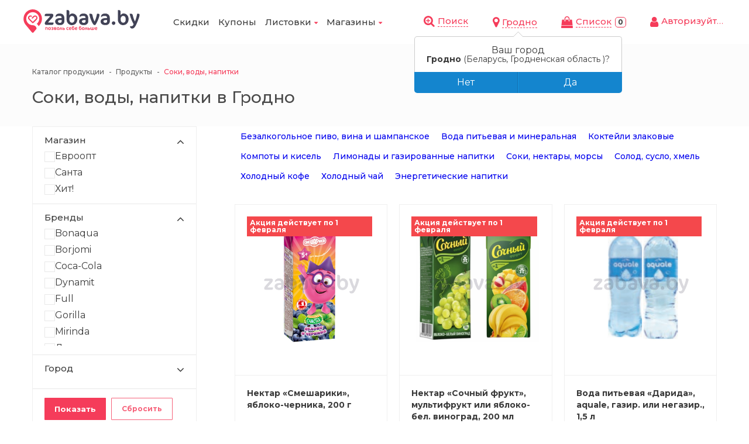

--- FILE ---
content_type: text/html; charset=UTF-8
request_url: https://listovki.zabava.by/catalog/grodno/napitki/
body_size: 22396
content:
<!DOCTYPE html>
<html lang="ru">
<head>
<script async src="https://www.googletagmanager.com/gtag/js?id=G-7KCLWF87E3"></script>
<script>
  window.dataLayer = window.dataLayer || [];
  function gtag(){dataLayer.push(arguments);}
  gtag('js', new Date());
  gtag('config', 'G-7KCLWF87E3');
</script>
<title>Соки, воды, напитки на скидках и акциях в листовках магазинов и супермаркетов Гродно</title>
<meta http-equiv="X-UA-Compatible" content="IE=edge"/>
<meta name="viewport" content="width=device-width, initial-scale=1.0">
<meta http-equiv="Content-Type" content="text/html; charset=UTF-8" />
<meta name="keywords" content="листовки скидки акции соки, воды, напитки в Гродно" />
<meta name="description" content="✅Скидки и акции на соки, воды, напитки из листовок в магазинов и супермаркетов Гродно! Все скидки, ❤️акции и лучшие цены собраны на нашем сайте!" />
<link href="/bitrix/js/ui/icons/base/ui.icons.base.css?17461285681312" type="text/css"  rel="stylesheet" />
<link href="/bitrix/js/ui/icons/b24/ui.icons.b24.css?17461285682337" type="text/css"  rel="stylesheet" />
<link href="/bitrix/js/ui/icons/disk/ui.icons.disk.css?17461285681886" type="text/css"  rel="stylesheet" />
<link href="/bitrix/js/ui/icons/service/ui.icons.service.css?174612856877159" type="text/css"  rel="stylesheet" />
<link href="/bitrix/js/ui/design-tokens/dist/ui.design-tokens.css?174612856824720" type="text/css"  rel="stylesheet" />
<link href="/bitrix/js/ui/fonts/opensans/ui.font.opensans.css?17461285682555" type="text/css"  rel="stylesheet" />
<link href="/bitrix/js/main/popup/dist/main.popup.bundle.css?174612856829861" type="text/css"  rel="stylesheet" />
<link href="/bitrix/templates/incorp2/components/bitrix/news/catalog2/bitrix/news.list/catalog_section_list2/style.css?1746128568150" type="text/css"  rel="stylesheet" />
<link href="/bitrix/components/bitrix/system.pagenavigation/templates/modern/style.css?1746128569754" type="text/css"  rel="stylesheet" />
<link href="/bitrix/components/site/catalog.smart.filter2/templates/.default/style.css?17461285698531" type="text/css"  rel="stylesheet" />
<link href="/bitrix/templates/incorp2/css/owl.carousel.css?17461285684614" type="text/css"  data-template-style="true"  rel="stylesheet" />
<link href="/bitrix/templates/incorp2/css/font-awesome.css?174612856837414" type="text/css"  data-template-style="true"  rel="stylesheet" />
<link href="/bitrix/templates/incorp2/css/jquery.fancybox.css?174612856817624" type="text/css"  data-template-style="true"  rel="stylesheet" />
<link href="/bitrix/templates/incorp2/css/reset.css?17461285681753" type="text/css"  data-template-style="true"  rel="stylesheet" />
<link href="/bitrix/templates/incorp2/css/animate.css?174612856877749" type="text/css"  data-template-style="true"  rel="stylesheet" />
<link href="/bitrix/templates/incorp2/css/style.css?174612856888653" type="text/css"  data-template-style="true"  rel="stylesheet" />
<link href="/bitrix/templates/incorp2/css/basket.css?174612856812854" type="text/css"  data-template-style="true"  rel="stylesheet" />
<link href="/bitrix/templates/incorp2/css/media.css?174612856822940" type="text/css"  data-template-style="true"  rel="stylesheet" />
<link href="/bitrix/templates/incorp2/css/custom.css?174612856816933" type="text/css"  data-template-style="true"  rel="stylesheet" />
<link href="/bitrix/templates/incorp2/components/bitrix/menu/mobile/style.css?1746128568581" type="text/css"  data-template-style="true"  rel="stylesheet" />
<link href="/bitrix/templates/incorp2/components/ammina/regions.selector/custom/style.css?17461285685885" type="text/css"  data-template-style="true"  rel="stylesheet" />
<link href="/bitrix/templates/incorp2/components/bitrix/search.title/head2/style.css?1746128568581" type="text/css"  data-template-style="true"  rel="stylesheet" />
<link href="/bitrix/templates/incorp2/components/bitrix/breadcrumb/incorp2/style.css?17461285681127" type="text/css"  data-template-style="true"  rel="stylesheet" />
<link href="/bitrix/templates/incorp2/themes/CUSTOM_s1/colors.css?17461285682764" type="text/css"  data-template-style="true"  rel="stylesheet" />
<script type="text/javascript">if(!window.BX)window.BX={};if(!window.BX.message)window.BX.message=function(mess){if(typeof mess==='object'){for(let i in mess) {BX.message[i]=mess[i];} return true;}};</script>
<script type="text/javascript">(window.BX||top.BX).message({'JS_CORE_LOADING':'Загрузка...','JS_CORE_NO_DATA':'- Нет данных -','JS_CORE_WINDOW_CLOSE':'Закрыть','JS_CORE_WINDOW_EXPAND':'Развернуть','JS_CORE_WINDOW_NARROW':'Свернуть в окно','JS_CORE_WINDOW_SAVE':'Сохранить','JS_CORE_WINDOW_CANCEL':'Отменить','JS_CORE_WINDOW_CONTINUE':'Продолжить','JS_CORE_H':'ч','JS_CORE_M':'м','JS_CORE_S':'с','JSADM_AI_HIDE_EXTRA':'Скрыть лишние','JSADM_AI_ALL_NOTIF':'Показать все','JSADM_AUTH_REQ':'Требуется авторизация!','JS_CORE_WINDOW_AUTH':'Войти','JS_CORE_IMAGE_FULL':'Полный размер'});</script>

<script type="text/javascript" src="/bitrix/js/main/core/core.js?1746128568486439"></script>

<script>BX.setJSList(['/bitrix/js/main/core/core_ajax.js','/bitrix/js/main/core/core_promise.js','/bitrix/js/main/polyfill/promise/js/promise.js','/bitrix/js/main/loadext/loadext.js','/bitrix/js/main/loadext/extension.js','/bitrix/js/main/polyfill/promise/js/promise.js','/bitrix/js/main/polyfill/find/js/find.js','/bitrix/js/main/polyfill/includes/js/includes.js','/bitrix/js/main/polyfill/matches/js/matches.js','/bitrix/js/ui/polyfill/closest/js/closest.js','/bitrix/js/main/polyfill/fill/main.polyfill.fill.js','/bitrix/js/main/polyfill/find/js/find.js','/bitrix/js/main/polyfill/matches/js/matches.js','/bitrix/js/main/polyfill/core/dist/polyfill.bundle.js','/bitrix/js/main/core/core.js','/bitrix/js/main/polyfill/intersectionobserver/js/intersectionobserver.js','/bitrix/js/main/lazyload/dist/lazyload.bundle.js','/bitrix/js/main/polyfill/core/dist/polyfill.bundle.js','/bitrix/js/main/parambag/dist/parambag.bundle.js']);
</script>
<script type="text/javascript">(window.BX||top.BX).message({'LANGUAGE_ID':'ru','FORMAT_DATE':'DD.MM.YYYY','FORMAT_DATETIME':'DD.MM.YYYY HH:MI:SS','COOKIE_PREFIX':'BITRIX_SM','SERVER_TZ_OFFSET':'10800','UTF_MODE':'Y','SITE_ID':'s1','SITE_DIR':'/','USER_ID':'','SERVER_TIME':'1769081738','USER_TZ_OFFSET':'0','USER_TZ_AUTO':'Y','bitrix_sessid':'b4609d81a5e46a9b428a4ccaf832addd'});</script>


<script type="text/javascript" src="/bitrix/js/vebfabrika.incorp2/sort/Sortable.min.js?174612856815393"></script>
<script type="text/javascript" src="/bitrix/js/main/core/core_fx.js?174612856816888"></script>
<script type="text/javascript" src="/bitrix/js/main/popup/dist/main.popup.bundle.js?1746128568117166"></script>
<script>BX.message({'CALLBACK':'Заказать звонок','JS_REQUIRED':'Заполните это поле!','JS_FORMAT':'Неверный формат!','JS_FILE_EXT':'Недопустимое расширение файла!','JS_PASSWORD_COPY':'Пароли не совпадают!','JS_PASSWORD_LENGTH':'Минимум 6 символов!','JS_ERROR':'Неверно заполнено поле!','JS_RECAPTCHA_ERROR':'Не подтверждено!','JS_PROCESSING_ERROR':'Согласитесь с условиями!','JS_FILE_SIZE':'Максимальный размер 5мб!','JS_FILE_BUTTON_NAME':'Выберите файл','JS_FILE_DEFAULT':'Файл не найден','JS_DATE':'Некорректная дата!','JS_DATETIME':'Некорректная дата/время!','CUSTOM_COLOR_CHOOSE':'Выбрать','CUSTOM_COLOR_CANCEL':'Отмена','NO_MODULE':'Готовое решение \"Incorp 2.0\" не установлено.','T_JS_ARTICLE':'Артикул: ','T_JS_NAME':'Наименование: ','T_JS_PRICE':'Цена: ','T_JS_QUANTITY':'Количество: ','T_JS_SUMM':'Сумма: '})</script>
<script src='//ajax.googleapis.com/ajax/libs/jquery/1.11.2/jquery.min.js'></script>
<link href="https://fonts.googleapis.com/css?family=Montserrat:100,100i,200,200i,300,300i,400,400i,500,500i,600,600i,700,700i,800,800i,900,900i&subset=cyrillic,cyrillic-ext,latin-ext" rel="stylesheet" type="text/css" />
<link rel="shortcut icon" href="/favicon.ico" type="image/x-icon" />
<link href="https://listovki.zabava.by/catalog/grodno/napitki/" rel="canonical" />
<meta property="og:url" content="https://listovki.zabava.by/catalog/grodno/napitki/"/>



<script type="text/javascript" src="/bitrix/templates/incorp2/libs/jquery.fancybox.js?1746128568139795"></script>
<script type="text/javascript" src="/bitrix/templates/incorp2/libs/jquery.uniform.min.js?17461285688308"></script>
<script type="text/javascript" src="/bitrix/templates/incorp2/libs/owl.carousel.min.js?174612856840401"></script>
<script type="text/javascript" src="/bitrix/templates/incorp2/libs/jquery.bxslider.min.js?174612856819359"></script>
<script type="text/javascript" src="/bitrix/templates/incorp2/libs/jqModal.js?174612856811022"></script>
<script type="text/javascript" src="/bitrix/templates/incorp2/libs/on-off-switch.js?174612856813287"></script>
<script type="text/javascript" src="/bitrix/templates/incorp2/libs/spectrum.js?174612856881290"></script>
<script type="text/javascript" src="/bitrix/templates/incorp2/libs/jquery.cookie.js?17461285681729"></script>
<script type="text/javascript" src="/bitrix/templates/incorp2/libs/jquery.actual.min.js?17461285681239"></script>
<script type="text/javascript" src="/bitrix/templates/incorp2/libs/jquery.inputmask.bundle.min.js?174612856863835"></script>
<script type="text/javascript" src="/bitrix/templates/incorp2/libs/jquery.validate.min.js?174612856824443"></script>
<script type="text/javascript" src="/bitrix/templates/incorp2/libs/blazy.min.js?17461285685192"></script>
<script type="text/javascript" src="/bitrix/templates/incorp2/libs/jquery.matchheight-min.js?17461285683404"></script>
<script type="text/javascript" src="/bitrix/templates/incorp2/js/common.js?174612856834261"></script>
<script type="text/javascript" src="/bitrix/templates/incorp2/js/custom.js?17461285682479"></script>
<script type="text/javascript" src="/bitrix/templates/incorp2/components/ammina/regions.selector/custom/script.js?17461285689762"></script>
<script type="text/javascript" src="/bitrix/components/bitrix/search.title/script.js?17461285699847"></script>
<script type="text/javascript" src="/bitrix/components/site/catalog.smart.filter2/templates/.default/script.js?174612856921930"></script>
<script type="text/javascript">var _ba = _ba || []; _ba.push(["aid", "104d21e2e4cb6df17261f2ae9cd2cc8c"]); _ba.push(["host", "listovki.zabava.by"]); (function() {var ba = document.createElement("script"); ba.type = "text/javascript"; ba.async = true;ba.src = (document.location.protocol == "https:" ? "https://" : "http://") + "bitrix.info/ba.js";var s = document.getElementsByTagName("script")[0];s.parentNode.insertBefore(ba, s);})();</script>


<link rel="preconnect" href="https://www.googletagmanager.com/">
<link rel="preconnect" href="https://mc.yandex.ru/metrika/">
<link rel="preconnect" href="https://www.google-analytics.com/">
<link rel="preconnect" href="https://stats.g.doubleclick.net/">
        <meta name="robots" content="index, follow, max-snippet:-1, max-image-preview:large, max-video-preview:-1"/>
    <meta property="og:title" content="Соки, воды, напитки на скидках и акциях в листовках магазинов и супермаркетов Гродно"/>
  <meta property="og:type" content="website"/>
  <meta property="og:image" content="https://listovki.zabava.by/upload/CIncorp2/a68/a6859c50c911fb1c56a72adc6f42cb21.svg"/>
  <link rel="image_src" href="https://listovki.zabava.by/upload/CIncorp2/a68/a6859c50c911fb1c56a72adc6f42cb21.svg"/>
  <meta property="og:description" content="✅Скидки и акции на соки, воды, напитки из листовок в магазинов и супермаркетов Гродно! Все скидки, ❤️акции и лучшие цены собраны на нашем сайте!"/>
  </head>

<body class="bold sidebar_left   mmenu_type_2">

  <!-- Yandex.Metrika counter -->
  <script type="text/javascript" data-skip-moving="true">
    (function (m, e, t, r, i, k, a) {
      m[i] = m[i] || function () {
        (m[i].a = m[i].a || []).push(arguments)
      };
      m[i].l = 1 * new Date();
      k = e.createElement(t), a = e.getElementsByTagName(t)[0], k.async = 1, k.src = r, a.parentNode.insertBefore(k, a)
    })
    (window, document, "script", "https://mc.yandex.ru/metrika/tag.js", "ym");

    ym(69935626, "init", {
      clickmap: true,
      trackLinks: true,
      accurateTrackBounce: true,
      webvisor: true
    });
  </script>
  <noscript>
    <div><img src="https://mc.yandex.ru/watch/69935626" style="position:absolute; left:-9999px;" alt=""/></div>
  </noscript>
  <!-- /Yandex.Metrika counter -->
        <script>
            var arBasketItems = {};
            var arIncorp2Options = ({
                'SITE_DIR' : '/',
                'SITE_ID' : 's1',
                'SITE_TEMPLATE_PATH' : '/bitrix/templates/incorp2',
                'SITE_ADDRESS' : "'listovki.zabava.by\n,lida.listovki.zabava.by\n,pinsk.listovki.zabava.by\n,orsha.listovki.zabava.by\n,brest.listovki.zabava.by\n,mozyr.listovki.zabava.by\n,miory.listovki.zabava.by\n,minsk.listovki.zabava.by\n,gomel.listovki.zabava.by\n,slutsk.listovki.zabava.by\n,slonim.listovki.zabava.by\n,shklov.listovki.zabava.by\n,liozno.listovki.zabava.by\n,kobrin.listovki.zabava.by\n,grodno.listovki.zabava.by\n,smorgon.listovki.zabava.by\n,zhodino.listovki.zabava.by\n,zhlobin.listovki.zabava.by\n,rossony.listovki.zabava.by\n,postavy.listovki.zabava.by\n,polotsk.listovki.zabava.by\n,borisov.listovki.zabava.by\n,vitebsk.listovki.zabava.by\n,zaslavl.listovki.zabava.by\n,gorodok.listovki.zabava.by\n,mogilyev.listovki.zabava.by\n,bobruysk.listovki.zabava.by\n,pruzhany.listovki.zabava.by\n,rechitsa.listovki.zabava.by\n,glubokoe.listovki.zabava.by\n,chashniki.listovki.zabava.by\n,soligorsk.listovki.zabava.by\n,volkovysk.listovki.zabava.by\n,dokshitsy.listovki.zabava.by\n,drogichin.listovki.zabava.by\n,molodechno.listovki.zabava.by\n,novolukoml.listovki.zabava.by\n,dzerzhinsk.listovki.zabava.by\n,beloozersk.listovki.zabava.by\n,novopolotsk.listovki.zabava.by\n,svetlogorsk.listovki.zabava.by\n,baranovichi.listovki.zabava.by\n,kalinkovichi.listovki.zabava.by\n,beshenkovichi.listovki.zabava.by,listovki.zabava.by'",
                'THEME' : ({
                    'THEME_SWITCHER' : 'N',
                    'BASE_COLOR' : 'CUSTOM',
                    'BASE_COLOR_CUSTOM' : '#f53c5a',
                    'LOGO_IMAGE' : '/upload/CIncorp2/a68/a6859c50c911fb1c56a72adc6f42cb21.svg',
                    'LOGO_IMAGE_LIGHT' : '',
                    'TOP_MENU' : '',
                    'TOP_MENU_FIXED' : '',
                    'COLORED_LOGO' : 'N',
                    'SIDE_MENU' : 'LEFT',
                    'SCROLLTOTOP_TYPE' : 'RECT',
                    'SCROLLTOTOP_POSITION' : 'RIGHT',
                    'CAPTCHA_FORM_TYPE' : '',
                    'USE_GOOGLE_RECAPTCHA' : 'N',
                    'GOOGLE_RECAPTCHA_COLOR' : 'LIGHT',
                    'GOOGLE_RECAPTCHA_SIZE' : 'NORMAL',
                    'PHONE_MASK' : '+7 (999) 999-99-99',
                    'VALIDATE_PHONE_MASK' : '^[+][0-9] [(][0-9]{3}[)] [0-9]{3}[-][0-9]{2}[-][0-9]{2}$',
                    'DATE_MASK' : 'dd:mm:yyyy',
                    'DATE_PLACEHOLDER' : '',
                    'VALIDATE_DATE_MASK' : '^[0-9]{1,2}\:[0-9]{1,2}\:[0-9]{4}$',
                    'DATETIME_MASK' : 'dd:mm:yyyy h:s',
                    'DATETIME_PLACEHOLDER' : ' ',
                    'VALIDATE_DATETIME_MASK' : '^[0-9]{1,2}\:[0-9]{1,2}\:[0-9]{4} [0-9]{1,2}\:[0-9]{1,2}$',
                    'VALIDATE_FILE_EXT' : '',
                    'SOCIAL_VK' : 'https://vk.com/zabava_by',
                    'SOCIAL_FACEBOOK' : 'https://www.facebook.com/zabava.by',
                    'SOCIAL_TWITTER' : '',
                    'SOCIAL_YOUTUBE' : '',
                    'SOCIAL_ODNOKLASSNIKI' : '',
                    'SOCIAL_GOOGLEPLUS' : '',
                    'BANNER_WIDTH' : '',
                    'TEASERS_INDEX' : 'N',
                    'CATALOG_INDEX' : '',
                    'BIGBANNER_ANIMATIONTYPE' : '',
                    'BIGBANNER_SLIDESSHOWSPEED' : '1500',
                    'BIGBANNER_ANIMATIONSPEED' : '5000',
                    'PAGE_WIDTH' : '',
                    'PAGE_CONTACTS' : '',
                    'CATALOG_BLOCK_TYPE' : '',
                    'HEADER_TYPE' : '',
                    'HEADER_TOP_LINE' : '',
                    'HEADER_FIXED' : 'Y',
                    'MOBILE_MENU' : 'TYPE_2',
                    'PAGE_TITLE' : '',
                    'INDEX_TYPE' : 'index_a',
                    'FOOTER_TYPE' : '1',
                    'FOOTER_TYPE' : '1',
                    'PRINT_BUTTON' : '',
                    'SHOW_SMARTFILTER' : '',
                    'LICENCE_CHECKED' : '',
                    'YA_GOLAS' : 'N',
                    'YA_COUNTER_ID' : '',
                    'USE_FORMS_GOALS' : 'COMMON',
                    'USE_SALE_GOALS' : '',
                    'USE_DEBUG_GOALS' : 'N',
                    'DEFAULT_MAP_MARKET' : '',
                    'ORDER_VIEW' : 'N',
                    'ORDER_BASKET_VIEW' : 'HEADER',
                    'URL_BASKET_SECTION' : '/cart/',
                    'URL_ORDER_SECTION' : '/cart/order/',
                })
});
</script>

<!-- HEADER
================================= -->
<div class="header  fixed">
  <div class="inner work --clearfix flex-cont">

    <div class="flex-box logo ">
      <a href="/"><img src="/upload/CIncorp2/a68/a6859c50c911fb1c56a72adc6f42cb21.svg" alt="Zabava.by" title="Zabava.by" /></a>    </div>

    <!--        <div class="bottom clearfix --><!--">-->
    <div class="flex-box top-menu ">

      <a class="toggleMenu" href="#"><i class="fa fa-bars" aria-hidden="true"></i></a>  
<ul class="nav">

	
	
		
							<li><a href="https://zabava.by/go" class="">Скидки</a></li>
			
		
	
	

	
	
		
							<li><a href="https://zabava.by/discounts" class="">Купоны</a></li>
			
		
	
	

	
	
			<li><a href="/catalog/grodno/" >Листовки<i class="fa fa-caret-down" aria-hidden="true"></i></a>
				<ul>
		
	
	

	
	
					<li><a href="/catalog/grodno/produkty/" class="parent">Продукты<i class="fa fa-caret-right" aria-hidden="true"></i></a>
				<ul>
		
	
	

	
	
		
							<li><a href="/catalog/grodno/bakaleya/">Бакалея</a></li>
			
		
	
	

	
	
		
							<li><a href="/catalog/grodno/zamorozhennye-produkty/">Замороженные продукты</a></li>
			
		
	
	

	
	
		
							<li><a href="/catalog/grodno/konditerskie-izdeliya/">Кондитерские изделия</a></li>
			
		
	
	

	
	
		
							<li><a href="/catalog/grodno/konservy/">Консервация</a></li>
			
		
	
	

	
	
		
							<li><a href="/catalog/grodno/kofe-chay/">Кофе и чай</a></li>
			
		
	
	

	
	
		
							<li><a href="/catalog/grodno/kulinariya/">Кулинария</a></li>
			
		
	
	

	
	
		
							<li><a href="/catalog/grodno/molochnye-produkty/">Молочные продукты</a></li>
			
		
	
	

	
	
		
							<li><a href="/catalog/grodno/myasnye-produkty/">Мясные продукты</a></li>
			
		
	
	

	
	
		
							<li><a href="/catalog/grodno/myaso-ptica/">Мясо и птица</a></li>
			
		
	
	

	
	
		
							<li><a href="/catalog/grodno/ryba/">Рыба, морепродукты</a></li>
			
		
	
	

	
	
		
							<li class="item-selected"><a href="/catalog/grodno/napitki/">Соки, воды, напитки</a></li>
			
		
	
	

	
	
		
							<li><a href="/catalog/grodno/frukty-ovoshchi/">Фрукты, овощи</a></li>
			
		
	
	

	
	
		
							<li><a href="/catalog/grodno/khleb/">Хлеб, лаваши, лепешки</a></li>
			
		
	
	

			</ul></li>	
	
					<li><a href="/catalog/grodno/avtotovary/" class="parent">Автотовары<i class="fa fa-caret-right" aria-hidden="true"></i></a>
				<ul>
		
	
	

	
	
		
							<li><a href="/catalog/grodno/masla-i-avtokhimiya/">Масла и автохимия</a></li>
			
		
	
	

	
	
		
							<li><a href="/catalog/grodno/avtoaksessuary-i-prinadlezhnosti/">Автоаксессуары и принадлежности</a></li>
			
		
	
	

	
	
		
							<li><a href="/catalog/grodno/ukhod-za-avtomobilem/">Уход за автомобилем</a></li>
			
		
	
	

			</ul></li>	
	
					<li><a href="/catalog/grodno/dom-i-sad/" class="parent">Дом и сад<i class="fa fa-caret-right" aria-hidden="true"></i></a>
				<ul>
		
	
	

	
	
		
							<li><a href="/catalog/grodno/posuda-i-kukhonnye-prinadlezhnosti/">Посуда и кухонные принадлежности</a></li>
			
		
	
	

	
	
		
							<li><a href="/catalog/grodno/bytovaya-khimiya/">Бытовая химия</a></li>
			
		
	
	

	
	
		
							<li><a href="/catalog/grodno/dekor-i-interer/">Декор и интерьер</a></li>
			
		
	
	

	
	
		
							<li><a href="/catalog/grodno/domashniy-tekstil/">Текстиль</a></li>
			
		
	
	

	
	
		
							<li><a href="/catalog/grodno/khozyaystvennye-tovary/">Хозяйственные товары</a></li>
			
		
	
	

	
	
		
							<li><a href="/catalog/grodno/tovary-dlya-prazdnikov/">Товары для праздников</a></li>
			
		
	
	

	
	
		
							<li><a href="/catalog/grodno/dacha-i-sad/">Дача и сад</a></li>
			
		
	
	

	
	
		
							<li><a href="/catalog/grodno/tovary-dlya-bani-i-sauny/">Товары для бани и сауны</a></li>
			
		
	
	

			</ul></li>	
	
					<li><a href="/catalog/grodno/krasota-i-zdorove/" class="parent">Красота и здоровье<i class="fa fa-caret-right" aria-hidden="true"></i></a>
				<ul>
		
	
	

	
	
		
							<li><a href="/catalog/grodno/aksessuary-dlya-krasoty/">Аксессуары для красоты</a></li>
			
		
	
	

	
	
		
							<li><a href="/catalog/grodno/lichnaya-gigiena/">Личная гигиена</a></li>
			
		
	
	

	
	
		
							<li><a href="/catalog/grodno/kosmetika-dlya-makiyazha/">Косметика для макияжа</a></li>
			
		
	
	

	
	
		
							<li><a href="/catalog/grodno/muzhskaya-kosmetika/">Мужская косметика</a></li>
			
		
	
	

	
	
		
							<li><a href="/catalog/grodno/parfyumeriya/">Парфюмерия</a></li>
			
		
	
	

	
	
		
							<li><a href="/catalog/grodno/ukhod-za-telom/">Уход за телом</a></li>
			
		
	
	

	
	
		
							<li><a href="/catalog/grodno/ukhod-za-litsom/">Уход за лицом</a></li>
			
		
	
	

	
	
		
							<li><a href="/catalog/grodno/ukhod-za-volosami/">Уход за волосами</a></li>
			
		
	
	

	
	
		
							<li><a href="/catalog/grodno/ukhod-za-polostyu-rta/">Уход за полостью рта</a></li>
			
		
	
	

	
	
		
							<li><a href="/catalog/grodno/podarochnye-nabory-kosmetiki/">Подарочные наборы косметики</a></li>
			
		
	
	

	
	
		
							<li><a href="/catalog/grodno/meditsinskie-izdeliya-i-raskhodnye-mater/">Медицинские изделия и расходные материалы</a></li>
			
		
	
	

			</ul></li>	
	
					<li><a href="/catalog/grodno/detskie-tovary/" class="parent">Детские товары<i class="fa fa-caret-right" aria-hidden="true"></i></a>
				<ul>
		
	
	

	
	
		
							<li><a href="/catalog/grodno/detskaya-komnata/">Детская комната</a></li>
			
		
	
	

	
	
		
							<li><a href="/catalog/grodno/avtokresla-kolyaski-perenoski/">Автокресла, коляски, переноски</a></li>
			
		
	
	

	
	
		
							<li><a href="/catalog/grodno/detskoe-pitanie/">Детское питание</a></li>
			
		
	
	

	
	
		
							<li><a href="/catalog/grodno/dlya-mam/">Для мам</a></li>
			
		
	
	

	
	
		
							<li><a href="/catalog/grodno/detskie-igrushki/">Детские игрушки</a></li>
			
		
	
	

	
	
		
							<li><a href="/catalog/grodno/podguzniki-gigiena-kosmetika/">Подгузники, гигиена, косметика</a></li>
			
		
	
	

	
	
		
							<li><a href="/catalog/grodno/tovary-dlya-kormleniya/">Товары для кормления</a></li>
			
		
	
	

			</ul></li>	
	
					<li><a href="/catalog/grodno/tovary-dlya-zhivotnykh/" class="parent">Товары для животных<i class="fa fa-caret-right" aria-hidden="true"></i></a>
				<ul>
		
	
	

	
	
		
							<li><a href="/catalog/grodno/korma-i-lakomstva/">Корма и лакомства</a></li>
			
		
	
	

	
	
		
							<li><a href="/catalog/grodno/tualety-i-napolniteli/">Туалеты и наполнители</a></li>
			
		
	
	

	
	
		
							<li><a href="/catalog/grodno/tovary-dlya-perevozki/">Товары для перевозки</a></li>
			
		
	
	

	
	
		
							<li><a href="/catalog/grodno/amunitsiya-odezhda-obuv/">Амуниция, одежда, обувь</a></li>
			
		
	
	

	
	
		
							<li><a href="/catalog/grodno/posuda-dlya-zhivotnykh/">Посуда для животных</a></li>
			
		
	
	

	
	
		
							<li><a href="/catalog/grodno/kletki-akvariumy-i-aksessuary/">Клетки, аквариумы и аксессуары</a></li>
			
		
	
	

	
	
		
							<li><a href="/catalog/grodno/igrushki/">Игрушки</a></li>
			
		
	
	

	
	
		
							<li><a href="/catalog/grodno/domiki-volery-i-budki/">Домики, вольеры и будки</a></li>
			
		
	
	

	
	
		
							<li><a href="/catalog/grodno/matrasy-i-lezhaki/">Матрасы и лежаки</a></li>
			
		
	
	

	
	
		
							<li><a href="/catalog/grodno/mineralnye-kamni/">Минеральные камни</a></li>
			
		
	
	

	
	
		
							<li><a href="/catalog/grodno/vetapteka/">Ветаптека</a></li>
			
		
	
	

	
	
		
							<li><a href="/catalog/grodno/ukhod-i-gigiena-dlya-zhivotnykh/">Уход и гигиена для животных</a></li>
			
		
	
	

			</ul></li>	
	
					<li><a href="/catalog/grodno/odezhda_i_obuv/" class="parent">Одежда, обувь и аксессуары<i class="fa fa-caret-right" aria-hidden="true"></i></a>
				<ul>
		
	
	

	
	
		
							<li><a href="/catalog/grodno/aksessuary-i-bizhuteriya/">Аксессуары и бижутерия</a></li>
			
		
	
	

	
	
		
							<li><a href="/catalog/grodno/zhenshchinam/">Женщинам</a></li>
			
		
	
	

	
	
		
							<li><a href="/catalog/grodno/muzhchinam/">Мужчинам</a></li>
			
		
	
	

	
	
		
							<li><a href="/catalog/grodno/detyam/">Детям</a></li>
			
		
	
	

	
	
		
							<li><a href="/catalog/grodno/sumki-ryukzaki-portfeli/">Сумки, рюкзаки, портфели</a></li>
			
		
	
	

	
	
		
							<li><a href="/catalog/grodno/ukhod-za-odezhdoy-i-obuvyu/">Уход за одеждой и обувью</a></li>
			
		
	
	

			</ul></li>	
	
					<li><a href="/catalog/grodno/sport-i-otdykh/" class="parent">Спорт и отдых<i class="fa fa-caret-right" aria-hidden="true"></i></a>
				<ul>
		
	
	

	
	
		
							<li><a href="/catalog/grodno/velosipedy-samokaty/">Велосипеды, самокаты</a></li>
			
		
	
	

	
	
		
							<li><a href="/catalog/grodno/sanki-ledyanki/">Санки, тюбинги</a></li>
			
		
	
	

	
	
		
							<li><a href="/catalog/grodno/giroskutery-skeytbordy/">Гироскутеры, скейтборды</a></li>
			
		
	
	

	
	
		
							<li><a href="/catalog/grodno/sportivnyy-inventar/">Спортивный инвентарь</a></li>
			
		
	
	

	
	
		
							<li><a href="/catalog/grodno/sportivnye-igry/">Спортивные игры</a></li>
			
		
	
	

	
	
		
							<li><a href="/catalog/grodno/khobbi-i-razvlecheniya/">Хобби и развлечения</a></li>
			
		
	
	

			</ul></li>	
	
					<li><a href="/catalog/grodno/kantselyarskie-tovary/" class="parent">Канцелярские товары<i class="fa fa-caret-right" aria-hidden="true"></i></a>
				<ul>
		
	
	

	
	
		
							<li><a href="/catalog/grodno/bumaga/">Бумага и бумажная продукция</a></li>
			
		
	
	

	
	
		
							<li><a href="/catalog/grodno/demonstratsionnye-doski/">Демонстрационные доски</a></li>
			
		
	
	

	
	
		
							<li><a href="/catalog/grodno/dlja-shkoly-i-obuchenija/">Для школы и обучения</a></li>
			
		
	
	

	
	
		
							<li><a href="/catalog/grodno/kalkulyatory/">Калькуляторы</a></li>
			
		
	
	

	
	
		
							<li><a href="/catalog/grodno/ofisnye-prinadlezhnosti/">Офисные принадлежности</a></li>
			
		
	
	

	
	
		
							<li><a href="/catalog/grodno/papki-i-fayly/">Папки и файлы</a></li>
			
		
	
	

	
	
		
							<li><a href="/catalog/grodno/pismennye-prinadlezhnosti/">Письменные принадлежности</a></li>
			
		
	
	

	
	
		
							<li><a href="/catalog/grodno/chertezhnye-prinadlezhnosti/">Чертежные принадлежности</a></li>
			
		
	
	

			</ul></li>	
	
					<li><a href="/catalog/grodno/bytovaya-tekhnika/" class="parent">Бытовая техника<i class="fa fa-caret-right" aria-hidden="true"></i></a>
				<ul>
		
	
	

	
	
		
							<li><a href="/catalog/grodno/klimaticheskaya-tekhnika/">Климатическая техника</a></li>
			
		
	
	

	
	
		
							<li><a href="/catalog/grodno/krupnaya-bytovaya-tekhnika/">Крупная бытовая техника</a></li>
			
		
	
	

	
	
		
							<li><a href="/catalog/grodno/tekhnika-dlya-doma/">Техника для дома</a></li>
			
		
	
	

	
	
		
							<li><a href="/catalog/grodno/tekhnika-dlya-krasoty-i-zdorovya/">Техника для красоты и здоровья</a></li>
			
		
	
	

	
	
		
							<li><a href="/catalog/grodno/tekhnika-dlya-kukhni/">Техника для кухни</a></li>
			
		
	
	

			</ul></li>	
	
					<li><a href="/catalog/grodno/elektronika-i-kompyuternaya-tekhnika/" class="parent">Электроника и компьютерная техника<i class="fa fa-caret-right" aria-hidden="true"></i></a>
				<ul>
		
	
	

	
	
		
							<li><a href="/catalog/grodno/aksessuary-dlya-elektroniki/">Аксессуары для электроники</a></li>
			
		
	
	

	
	
		
							<li><a href="/catalog/grodno/noutbuki-kompyutery-i-monitory/">Ноутбуки, компьютеры и мониторы</a></li>
			
		
	
	

	
	
		
							<li><a href="/catalog/grodno/kompyuternye-komplektuyushchie-i-perifer/">Компьютерные комплектующие и периферия</a></li>
			
		
	
	

	
	
		
							<li><a href="/catalog/grodno/naushniki-i-audiotekhnika/">Наушники и аудиотехника</a></li>
			
		
	
	

	
	
		
							<li><a href="/catalog/grodno/planshety-i-elektronnye-knigi/">Планшеты и электронные книги</a></li>
			
		
	
	

	
	
		
							<li><a href="/catalog/grodno/ofisnaya-tekhnika/">Офисная техника</a></li>
			
		
	
	

	
	
		
							<li><a href="/catalog/grodno/televizory-i-videotekhnika/">Телевизоры и видеотехника</a></li>
			
		
	
	

	
	
		
							<li><a href="/catalog/grodno/smartfony/">Смартфоны</a></li>
			
		
	
	

	
	
		
							<li><a href="/catalog/grodno/smart-chasy-i-fitnes-braslety/">Смарт-часы и фитнес-браслеты</a></li>
			
		
	
	

	
	
		
							<li><a href="/catalog/grodno/foto-i-videokamery/">Фото- и видеокамеры</a></li>
			
		
	
	

	
	
		
							<li><a href="/catalog/grodno/drugaya-elektronika/">Другая электроника</a></li>
			
		
	
	

			</ul></li>	
	
					<li><a href="/catalog/grodno/mebel/" class="parent">Мебель<i class="fa fa-caret-right" aria-hidden="true"></i></a>
				<ul>
		
	
	

	
	
		
							<li><a href="/catalog/grodno/myagkaya-mebel/">Мягкая мебель</a></li>
			
		
	
	

	
	
		
							<li><a href="/catalog/grodno/stoly-i-stulya/">Столы и стулья</a></li>
			
		
	
	

	
	
		
							<li><a href="/catalog/grodno/shkafy-tumby-i-komody/">Шкафы, тумбы и комоды</a></li>
			
		
	
	

	
	
		
							<li><a href="/catalog/grodno/polki-i-stellazhi/">Полки и стеллажи</a></li>
			
		
	
	

	
	
		
							<li><a href="/catalog/grodno/mebel-dlya-vannoy/">Мебель для ванной</a></li>
			
		
	
	

	
	
		
							<li><a href="/catalog/grodno/garnitury-i-komplekty/">Гарнитуры и комплекты</a></li>
			
		
	
	

	
	
		
							<li><a href="/catalog/grodno/ofisnaya-mebel/">Офисная мебель</a></li>
			
		
	
	

			</ul></li>	
	
					<li><a href="/catalog/grodno/stroitelstvo-i-remont/" class="parent">Строительство и ремонт<i class="fa fa-caret-right" aria-hidden="true"></i></a>
				<ul>
		
	
	

	
	
		
							<li><a href="/catalog/grodno/santekhnika-vodosnabzhenie/">Сантехника, водоснабжение</a></li>
			
		
	
	

	
	
		
							<li><a href="/catalog/grodno/stroitelnye-materialy/">Строительные материалы</a></li>
			
		
	
	

	
	
		
							<li><a href="/catalog/grodno/otdelochnye-materialy/">Отделочные материалы</a></li>
			
		
	
	

	
	
		
							<li><a href="/catalog/grodno/kraski-laki-i-rastvoriteli/">Краски, лаки и растворители</a></li>
			
		
	
	

	
	
		
							<li><a href="/catalog/grodno/dveri-okna-elementy-domov/">Двери, окна, элементы домов</a></li>
			
		
	
	

	
	
		
							<li><a href="/catalog/grodno/krepezh-i-furnitura/">Крепеж и фурнитура</a></li>
			
		
	
	

	
	
		
							<li><a href="/catalog/grodno/elektrika-i-osveshchenie/">Электрика и освещение</a></li>
			
		
	
	

	
	
		
							<li><a href="/catalog/grodno/otoplenie/">Отопление</a></li>
			
		
	
	

	
	
		
							<li><a href="/catalog/grodno/ventilyatsiya/">Вентиляция</a></li>
			
		
	
	

	
	
		
							<li><a href="/catalog/grodno/sauny-i-bani/">Сауны и бани</a></li>
			
		
	
	

	
	
		
							<li><a href="/catalog/grodno/sredstva-individualnoy-zashchity/">Средства индивидуальной защиты</a></li>
			
		
	
	

	
	
		
							<li><a href="/catalog/grodno/instrumenty/">Инструменты</a></li>
			
		
	
	

			</ul></li></ul></li>	
	
			<li><a href="/retailers/grodno/" >Магазины<i class="fa fa-caret-down" aria-hidden="true"></i></a>
				<ul>
		
	
	

	
	
		
							<li><a href="/retailers/grodno/supermarkety/">Супермаркеты и гипермаркеты</a></li>
			
		
	
	

	
	
		
							<li><a href="/retailers/grodno/kosmetika/">Косметика</a></li>
			
		
	
	

	
	
		
							<li><a href="/retailers/grodno/detskie_magaziny/">Детские магазины</a></li>
			
		
	
	

	
	
		
							<li><a href="/retailers/grodno/tovary_dlya_doma/">Ремонт и товары для дома</a></li>
			
		
	
	

	
	
		
							<li><a href="/retailers/grodno/zootovary/">Зоотовары</a></li>
			
		
	
	

	
	
		
							<li><a href="/retailers/grodno/elektronika_i_bytovaya_tekhnika/">Электроника и бытовая техника</a></li>
			
		
	
	
	</ul></li>
</ul>

              <div class="mobile_menu_container color">
          <div class="mobile_menu_content">
              
<ul>

	
	
		
							<li><a href="https://zabava.by/go" class="">Скидки</a></li>
			
		
	
	

	
	
		
							<li><a href="https://zabava.by/discounts" class="">Купоны</a></li>
			
		
	
	

	
	
					<li><a href="/catalog/grodno/" class="parent ">Листовки</a>
				<ul>
				<li><a href="#" class="back">Назад</a></li>
				<li class="parent_head"><a href="/catalog/grodno/">Листовки</a></li>

		
	
	

	
	
					<li><a href="/catalog/grodno/produkty/" class="parent">Продукты</a>
				<ul>
				<li><a href="#" class="back">Назад</a></li>
				<li class="parent_head"><a href="/catalog/grodno/produkty/">Продукты</a></li>
		
	
	

	
	
		
							<li><a href="/catalog/grodno/bakaleya/">Бакалея</a></li>
			
		
	
	

	
	
		
							<li><a href="/catalog/grodno/zamorozhennye-produkty/">Замороженные продукты</a></li>
			
		
	
	

	
	
		
							<li><a href="/catalog/grodno/konditerskie-izdeliya/">Кондитерские изделия</a></li>
			
		
	
	

	
	
		
							<li><a href="/catalog/grodno/konservy/">Консервация</a></li>
			
		
	
	

	
	
		
							<li><a href="/catalog/grodno/kofe-chay/">Кофе и чай</a></li>
			
		
	
	

	
	
		
							<li><a href="/catalog/grodno/kulinariya/">Кулинария</a></li>
			
		
	
	

	
	
		
							<li><a href="/catalog/grodno/molochnye-produkty/">Молочные продукты</a></li>
			
		
	
	

	
	
		
							<li><a href="/catalog/grodno/myasnye-produkty/">Мясные продукты</a></li>
			
		
	
	

	
	
		
							<li><a href="/catalog/grodno/myaso-ptica/">Мясо и птица</a></li>
			
		
	
	

	
	
		
							<li><a href="/catalog/grodno/ryba/">Рыба, морепродукты</a></li>
			
		
	
	

	
	
		
							<li class="item-selected"><a href="/catalog/grodno/napitki/">Соки, воды, напитки</a></li>
			
		
	
	

	
	
		
							<li><a href="/catalog/grodno/frukty-ovoshchi/">Фрукты, овощи</a></li>
			
		
	
	

	
	
		
							<li><a href="/catalog/grodno/khleb/">Хлеб, лаваши, лепешки</a></li>
			
		
	
	

			</ul></li>	
	
					<li><a href="/catalog/grodno/avtotovary/" class="parent">Автотовары</a>
				<ul>
				<li><a href="#" class="back">Назад</a></li>
				<li class="parent_head"><a href="/catalog/grodno/avtotovary/">Автотовары</a></li>
		
	
	

	
	
		
							<li><a href="/catalog/grodno/masla-i-avtokhimiya/">Масла и автохимия</a></li>
			
		
	
	

	
	
		
							<li><a href="/catalog/grodno/avtoaksessuary-i-prinadlezhnosti/">Автоаксессуары и принадлежности</a></li>
			
		
	
	

	
	
		
							<li><a href="/catalog/grodno/ukhod-za-avtomobilem/">Уход за автомобилем</a></li>
			
		
	
	

			</ul></li>	
	
					<li><a href="/catalog/grodno/dom-i-sad/" class="parent">Дом и сад</a>
				<ul>
				<li><a href="#" class="back">Назад</a></li>
				<li class="parent_head"><a href="/catalog/grodno/dom-i-sad/">Дом и сад</a></li>
		
	
	

	
	
		
							<li><a href="/catalog/grodno/posuda-i-kukhonnye-prinadlezhnosti/">Посуда и кухонные принадлежности</a></li>
			
		
	
	

	
	
		
							<li><a href="/catalog/grodno/bytovaya-khimiya/">Бытовая химия</a></li>
			
		
	
	

	
	
		
							<li><a href="/catalog/grodno/dekor-i-interer/">Декор и интерьер</a></li>
			
		
	
	

	
	
		
							<li><a href="/catalog/grodno/domashniy-tekstil/">Текстиль</a></li>
			
		
	
	

	
	
		
							<li><a href="/catalog/grodno/khozyaystvennye-tovary/">Хозяйственные товары</a></li>
			
		
	
	

	
	
		
							<li><a href="/catalog/grodno/tovary-dlya-prazdnikov/">Товары для праздников</a></li>
			
		
	
	

	
	
		
							<li><a href="/catalog/grodno/dacha-i-sad/">Дача и сад</a></li>
			
		
	
	

	
	
		
							<li><a href="/catalog/grodno/tovary-dlya-bani-i-sauny/">Товары для бани и сауны</a></li>
			
		
	
	

			</ul></li>	
	
					<li><a href="/catalog/grodno/krasota-i-zdorove/" class="parent">Красота и здоровье</a>
				<ul>
				<li><a href="#" class="back">Назад</a></li>
				<li class="parent_head"><a href="/catalog/grodno/krasota-i-zdorove/">Красота и здоровье</a></li>
		
	
	

	
	
		
							<li><a href="/catalog/grodno/aksessuary-dlya-krasoty/">Аксессуары для красоты</a></li>
			
		
	
	

	
	
		
							<li><a href="/catalog/grodno/lichnaya-gigiena/">Личная гигиена</a></li>
			
		
	
	

	
	
		
							<li><a href="/catalog/grodno/kosmetika-dlya-makiyazha/">Косметика для макияжа</a></li>
			
		
	
	

	
	
		
							<li><a href="/catalog/grodno/muzhskaya-kosmetika/">Мужская косметика</a></li>
			
		
	
	

	
	
		
							<li><a href="/catalog/grodno/parfyumeriya/">Парфюмерия</a></li>
			
		
	
	

	
	
		
							<li><a href="/catalog/grodno/ukhod-za-telom/">Уход за телом</a></li>
			
		
	
	

	
	
		
							<li><a href="/catalog/grodno/ukhod-za-litsom/">Уход за лицом</a></li>
			
		
	
	

	
	
		
							<li><a href="/catalog/grodno/ukhod-za-volosami/">Уход за волосами</a></li>
			
		
	
	

	
	
		
							<li><a href="/catalog/grodno/ukhod-za-polostyu-rta/">Уход за полостью рта</a></li>
			
		
	
	

	
	
		
							<li><a href="/catalog/grodno/podarochnye-nabory-kosmetiki/">Подарочные наборы косметики</a></li>
			
		
	
	

	
	
		
							<li><a href="/catalog/grodno/meditsinskie-izdeliya-i-raskhodnye-mater/">Медицинские изделия и расходные материалы</a></li>
			
		
	
	

			</ul></li>	
	
					<li><a href="/catalog/grodno/detskie-tovary/" class="parent">Детские товары</a>
				<ul>
				<li><a href="#" class="back">Назад</a></li>
				<li class="parent_head"><a href="/catalog/grodno/detskie-tovary/">Детские товары</a></li>
		
	
	

	
	
		
							<li><a href="/catalog/grodno/detskaya-komnata/">Детская комната</a></li>
			
		
	
	

	
	
		
							<li><a href="/catalog/grodno/avtokresla-kolyaski-perenoski/">Автокресла, коляски, переноски</a></li>
			
		
	
	

	
	
		
							<li><a href="/catalog/grodno/detskoe-pitanie/">Детское питание</a></li>
			
		
	
	

	
	
		
							<li><a href="/catalog/grodno/dlya-mam/">Для мам</a></li>
			
		
	
	

	
	
		
							<li><a href="/catalog/grodno/detskie-igrushki/">Детские игрушки</a></li>
			
		
	
	

	
	
		
							<li><a href="/catalog/grodno/podguzniki-gigiena-kosmetika/">Подгузники, гигиена, косметика</a></li>
			
		
	
	

	
	
		
							<li><a href="/catalog/grodno/tovary-dlya-kormleniya/">Товары для кормления</a></li>
			
		
	
	

			</ul></li>	
	
					<li><a href="/catalog/grodno/tovary-dlya-zhivotnykh/" class="parent">Товары для животных</a>
				<ul>
				<li><a href="#" class="back">Назад</a></li>
				<li class="parent_head"><a href="/catalog/grodno/tovary-dlya-zhivotnykh/">Товары для животных</a></li>
		
	
	

	
	
		
							<li><a href="/catalog/grodno/korma-i-lakomstva/">Корма и лакомства</a></li>
			
		
	
	

	
	
		
							<li><a href="/catalog/grodno/tualety-i-napolniteli/">Туалеты и наполнители</a></li>
			
		
	
	

	
	
		
							<li><a href="/catalog/grodno/tovary-dlya-perevozki/">Товары для перевозки</a></li>
			
		
	
	

	
	
		
							<li><a href="/catalog/grodno/amunitsiya-odezhda-obuv/">Амуниция, одежда, обувь</a></li>
			
		
	
	

	
	
		
							<li><a href="/catalog/grodno/posuda-dlya-zhivotnykh/">Посуда для животных</a></li>
			
		
	
	

	
	
		
							<li><a href="/catalog/grodno/kletki-akvariumy-i-aksessuary/">Клетки, аквариумы и аксессуары</a></li>
			
		
	
	

	
	
		
							<li><a href="/catalog/grodno/igrushki/">Игрушки</a></li>
			
		
	
	

	
	
		
							<li><a href="/catalog/grodno/domiki-volery-i-budki/">Домики, вольеры и будки</a></li>
			
		
	
	

	
	
		
							<li><a href="/catalog/grodno/matrasy-i-lezhaki/">Матрасы и лежаки</a></li>
			
		
	
	

	
	
		
							<li><a href="/catalog/grodno/mineralnye-kamni/">Минеральные камни</a></li>
			
		
	
	

	
	
		
							<li><a href="/catalog/grodno/vetapteka/">Ветаптека</a></li>
			
		
	
	

	
	
		
							<li><a href="/catalog/grodno/ukhod-i-gigiena-dlya-zhivotnykh/">Уход и гигиена для животных</a></li>
			
		
	
	

			</ul></li>	
	
					<li><a href="/catalog/grodno/odezhda_i_obuv/" class="parent">Одежда, обувь и аксессуары</a>
				<ul>
				<li><a href="#" class="back">Назад</a></li>
				<li class="parent_head"><a href="/catalog/grodno/odezhda_i_obuv/">Одежда, обувь и аксессуары</a></li>
		
	
	

	
	
		
							<li><a href="/catalog/grodno/aksessuary-i-bizhuteriya/">Аксессуары и бижутерия</a></li>
			
		
	
	

	
	
		
							<li><a href="/catalog/grodno/zhenshchinam/">Женщинам</a></li>
			
		
	
	

	
	
		
							<li><a href="/catalog/grodno/muzhchinam/">Мужчинам</a></li>
			
		
	
	

	
	
		
							<li><a href="/catalog/grodno/detyam/">Детям</a></li>
			
		
	
	

	
	
		
							<li><a href="/catalog/grodno/sumki-ryukzaki-portfeli/">Сумки, рюкзаки, портфели</a></li>
			
		
	
	

	
	
		
							<li><a href="/catalog/grodno/ukhod-za-odezhdoy-i-obuvyu/">Уход за одеждой и обувью</a></li>
			
		
	
	

			</ul></li>	
	
					<li><a href="/catalog/grodno/sport-i-otdykh/" class="parent">Спорт и отдых</a>
				<ul>
				<li><a href="#" class="back">Назад</a></li>
				<li class="parent_head"><a href="/catalog/grodno/sport-i-otdykh/">Спорт и отдых</a></li>
		
	
	

	
	
		
							<li><a href="/catalog/grodno/velosipedy-samokaty/">Велосипеды, самокаты</a></li>
			
		
	
	

	
	
		
							<li><a href="/catalog/grodno/sanki-ledyanki/">Санки, тюбинги</a></li>
			
		
	
	

	
	
		
							<li><a href="/catalog/grodno/giroskutery-skeytbordy/">Гироскутеры, скейтборды</a></li>
			
		
	
	

	
	
		
							<li><a href="/catalog/grodno/sportivnyy-inventar/">Спортивный инвентарь</a></li>
			
		
	
	

	
	
		
							<li><a href="/catalog/grodno/sportivnye-igry/">Спортивные игры</a></li>
			
		
	
	

	
	
		
							<li><a href="/catalog/grodno/khobbi-i-razvlecheniya/">Хобби и развлечения</a></li>
			
		
	
	

			</ul></li>	
	
					<li><a href="/catalog/grodno/kantselyarskie-tovary/" class="parent">Канцелярские товары</a>
				<ul>
				<li><a href="#" class="back">Назад</a></li>
				<li class="parent_head"><a href="/catalog/grodno/kantselyarskie-tovary/">Канцелярские товары</a></li>
		
	
	

	
	
		
							<li><a href="/catalog/grodno/bumaga/">Бумага и бумажная продукция</a></li>
			
		
	
	

	
	
		
							<li><a href="/catalog/grodno/demonstratsionnye-doski/">Демонстрационные доски</a></li>
			
		
	
	

	
	
		
							<li><a href="/catalog/grodno/dlja-shkoly-i-obuchenija/">Для школы и обучения</a></li>
			
		
	
	

	
	
		
							<li><a href="/catalog/grodno/kalkulyatory/">Калькуляторы</a></li>
			
		
	
	

	
	
		
							<li><a href="/catalog/grodno/ofisnye-prinadlezhnosti/">Офисные принадлежности</a></li>
			
		
	
	

	
	
		
							<li><a href="/catalog/grodno/papki-i-fayly/">Папки и файлы</a></li>
			
		
	
	

	
	
		
							<li><a href="/catalog/grodno/pismennye-prinadlezhnosti/">Письменные принадлежности</a></li>
			
		
	
	

	
	
		
							<li><a href="/catalog/grodno/chertezhnye-prinadlezhnosti/">Чертежные принадлежности</a></li>
			
		
	
	

			</ul></li>	
	
					<li><a href="/catalog/grodno/bytovaya-tekhnika/" class="parent">Бытовая техника</a>
				<ul>
				<li><a href="#" class="back">Назад</a></li>
				<li class="parent_head"><a href="/catalog/grodno/bytovaya-tekhnika/">Бытовая техника</a></li>
		
	
	

	
	
		
							<li><a href="/catalog/grodno/klimaticheskaya-tekhnika/">Климатическая техника</a></li>
			
		
	
	

	
	
		
							<li><a href="/catalog/grodno/krupnaya-bytovaya-tekhnika/">Крупная бытовая техника</a></li>
			
		
	
	

	
	
		
							<li><a href="/catalog/grodno/tekhnika-dlya-doma/">Техника для дома</a></li>
			
		
	
	

	
	
		
							<li><a href="/catalog/grodno/tekhnika-dlya-krasoty-i-zdorovya/">Техника для красоты и здоровья</a></li>
			
		
	
	

	
	
		
							<li><a href="/catalog/grodno/tekhnika-dlya-kukhni/">Техника для кухни</a></li>
			
		
	
	

			</ul></li>	
	
					<li><a href="/catalog/grodno/elektronika-i-kompyuternaya-tekhnika/" class="parent">Электроника и компьютерная техника</a>
				<ul>
				<li><a href="#" class="back">Назад</a></li>
				<li class="parent_head"><a href="/catalog/grodno/elektronika-i-kompyuternaya-tekhnika/">Электроника и компьютерная техника</a></li>
		
	
	

	
	
		
							<li><a href="/catalog/grodno/aksessuary-dlya-elektroniki/">Аксессуары для электроники</a></li>
			
		
	
	

	
	
		
							<li><a href="/catalog/grodno/noutbuki-kompyutery-i-monitory/">Ноутбуки, компьютеры и мониторы</a></li>
			
		
	
	

	
	
		
							<li><a href="/catalog/grodno/kompyuternye-komplektuyushchie-i-perifer/">Компьютерные комплектующие и периферия</a></li>
			
		
	
	

	
	
		
							<li><a href="/catalog/grodno/naushniki-i-audiotekhnika/">Наушники и аудиотехника</a></li>
			
		
	
	

	
	
		
							<li><a href="/catalog/grodno/planshety-i-elektronnye-knigi/">Планшеты и электронные книги</a></li>
			
		
	
	

	
	
		
							<li><a href="/catalog/grodno/ofisnaya-tekhnika/">Офисная техника</a></li>
			
		
	
	

	
	
		
							<li><a href="/catalog/grodno/televizory-i-videotekhnika/">Телевизоры и видеотехника</a></li>
			
		
	
	

	
	
		
							<li><a href="/catalog/grodno/smartfony/">Смартфоны</a></li>
			
		
	
	

	
	
		
							<li><a href="/catalog/grodno/smart-chasy-i-fitnes-braslety/">Смарт-часы и фитнес-браслеты</a></li>
			
		
	
	

	
	
		
							<li><a href="/catalog/grodno/foto-i-videokamery/">Фото- и видеокамеры</a></li>
			
		
	
	

	
	
		
							<li><a href="/catalog/grodno/drugaya-elektronika/">Другая электроника</a></li>
			
		
	
	

			</ul></li>	
	
					<li><a href="/catalog/grodno/mebel/" class="parent">Мебель</a>
				<ul>
				<li><a href="#" class="back">Назад</a></li>
				<li class="parent_head"><a href="/catalog/grodno/mebel/">Мебель</a></li>
		
	
	

	
	
		
							<li><a href="/catalog/grodno/myagkaya-mebel/">Мягкая мебель</a></li>
			
		
	
	

	
	
		
							<li><a href="/catalog/grodno/stoly-i-stulya/">Столы и стулья</a></li>
			
		
	
	

	
	
		
							<li><a href="/catalog/grodno/shkafy-tumby-i-komody/">Шкафы, тумбы и комоды</a></li>
			
		
	
	

	
	
		
							<li><a href="/catalog/grodno/polki-i-stellazhi/">Полки и стеллажи</a></li>
			
		
	
	

	
	
		
							<li><a href="/catalog/grodno/mebel-dlya-vannoy/">Мебель для ванной</a></li>
			
		
	
	

	
	
		
							<li><a href="/catalog/grodno/garnitury-i-komplekty/">Гарнитуры и комплекты</a></li>
			
		
	
	

	
	
		
							<li><a href="/catalog/grodno/ofisnaya-mebel/">Офисная мебель</a></li>
			
		
	
	

			</ul></li>	
	
					<li><a href="/catalog/grodno/stroitelstvo-i-remont/" class="parent">Строительство и ремонт</a>
				<ul>
				<li><a href="#" class="back">Назад</a></li>
				<li class="parent_head"><a href="/catalog/grodno/stroitelstvo-i-remont/">Строительство и ремонт</a></li>
		
	
	

	
	
		
							<li><a href="/catalog/grodno/santekhnika-vodosnabzhenie/">Сантехника, водоснабжение</a></li>
			
		
	
	

	
	
		
							<li><a href="/catalog/grodno/stroitelnye-materialy/">Строительные материалы</a></li>
			
		
	
	

	
	
		
							<li><a href="/catalog/grodno/otdelochnye-materialy/">Отделочные материалы</a></li>
			
		
	
	

	
	
		
							<li><a href="/catalog/grodno/kraski-laki-i-rastvoriteli/">Краски, лаки и растворители</a></li>
			
		
	
	

	
	
		
							<li><a href="/catalog/grodno/dveri-okna-elementy-domov/">Двери, окна, элементы домов</a></li>
			
		
	
	

	
	
		
							<li><a href="/catalog/grodno/krepezh-i-furnitura/">Крепеж и фурнитура</a></li>
			
		
	
	

	
	
		
							<li><a href="/catalog/grodno/elektrika-i-osveshchenie/">Электрика и освещение</a></li>
			
		
	
	

	
	
		
							<li><a href="/catalog/grodno/otoplenie/">Отопление</a></li>
			
		
	
	

	
	
		
							<li><a href="/catalog/grodno/ventilyatsiya/">Вентиляция</a></li>
			
		
	
	

	
	
		
							<li><a href="/catalog/grodno/sauny-i-bani/">Сауны и бани</a></li>
			
		
	
	

	
	
		
							<li><a href="/catalog/grodno/sredstva-individualnoy-zashchity/">Средства индивидуальной защиты</a></li>
			
		
	
	

	
	
		
							<li><a href="/catalog/grodno/instrumenty/">Инструменты</a></li>
			
		
	
	

			</ul></li></ul></li>	
	
					<li><a href="/retailers/grodno/" class="parent ">Магазины</a>
				<ul>
				<li><a href="#" class="back">Назад</a></li>
				<li class="parent_head"><a href="/retailers/grodno/">Магазины</a></li>

		
	
	

	
	
		
							<li><a href="/retailers/grodno/supermarkety/">Супермаркеты и гипермаркеты</a></li>
			
		
	
	

	
	
		
							<li><a href="/retailers/grodno/kosmetika/">Косметика</a></li>
			
		
	
	

	
	
		
							<li><a href="/retailers/grodno/detskie_magaziny/">Детские магазины</a></li>
			
		
	
	

	
	
		
							<li><a href="/retailers/grodno/tovary_dlya_doma/">Ремонт и товары для дома</a></li>
			
		
	
	

	
	
		
							<li><a href="/retailers/grodno/zootovary/">Зоотовары</a></li>
			
		
	
	

	
	
		
							<li><a href="/retailers/grodno/elektronika_i_bytovaya_tekhnika/">Электроника и бытовая техника</a></li>
			
		
	
	

	</ul></li>
</ul>
          </div>
        </div>
        <div class="mobile_menu_overlay"></div>
      
    </div>

    <!-- Search -->
    <div class="flex-box search-top">
            <span class="toggle_search">
                <i class="fa fa-search-plus" aria-hidden="true"></i>
                <span>
                    <a>Поиск</a>
                </span>
            </span>
    </div>

    <!-- City -->
        
<div class="flex-box bam-regions">
		<i class="fa fa-map-marker" aria-hidden="true"></i>
    <span>
	<a href="javascript:void(0)" title="Беларусь, Гродненская область, Гродно"
	   class="bam-regions-link">Гродно</a>
    </span>
</div>

<div class="bam-regions-confirm">
			<div class="bam-regions-confirm-content">
			<div class="bam-regions-confirm-content-arrow"></div>
			<div class="bam-regions-confirm-title">
				<span>Ваш город</span>
				<p><strong>Гродно</strong> (Беларусь, Гродненская область					)?</p>
			</div>
			<div class="bam-regions-confirm-buttons">
				<a href="javascript:void(0)"
				   class="bam-regions-confirm-button bam-regions-confirm-button-no">Нет</a><a
						href="javascript:void(0)"
						class="bam-regions-confirm-button bam-regions-confirm-button-yes">Да</a>
			</div>
		</div>
		</div>

<div class="bam-regions-popup"></div>

<div class="bam-regions-popupbg"></div>
<script type="text/javascript">
	$(document).ready(function () {
		$(".bam-regions").amminaRegions({'CONFIRM_REQUEST_SHOW':true,'CITY_INFO':{'CITY':{'ID':'1','NAME':'Гродно','LAT':'53.6884','LON':'23.8258','OKATO':'4401000000','LOCATION_ID':'','IS_DEFAULT':'N','IS_FAVORITE':'Y','EXT_ID':'627904'},'REGION':{'ID':'1','CODE':'BY-HR','NAME':'Гродненская область','OKATO':'4','TIMEZONE':'Europe/Minsk','LOCATION_ID':'','EXT_ID':'628035'},'COUNTRY':{'ID':'1','CODE':'BY','CONTINENT':'EU','NAME':'Беларусь','LAT':'53','LON':'28','TIMEZONE':'Europe/Minsk','LOCATION_ID':'','EXT_ID':'36'}},'FULL_NAME':'Беларусь, Гродненская область, Гродно','FULL_NAME_NO_CITY':'Беларусь, Гродненская область'}, {'ALLOW_REDIRECT':'N','CACHE_TIME':'86400','CACHE_TYPE':'A','CHANGE_CITY_MANUAL':'Y','CITY_VERIFYCATION':'Y','COUNT_SHOW_CITY':'24','INCLUDE_JQUERY':'N','IP':'18.191.141.109','MOBILE_CHANGE_CITY_MANUAL':'Y','MOBILE_CITY_VERIFYCATION':'N','MOBILE_COUNT_SHOW_CITY':'24','MOBILE_SEARCH_CITY_TYPE':'R','MOBILE_SHOW_CITY_TYPE':'R','MOBILE_USE_GPS':'Y','PRIORITY_DOMAIN':'N','SEARCH_CITY_TYPE':'Q','SEPARATE_SETTINGS_MOBILE':'Y','SHOW_CITY_TYPE':'D','USE_GPS':'N','PREVENT_CITY':'1','CONFIRM_REQUEST_SHOW':true,'SITE_ID':'s1','~ALLOW_REDIRECT':'N','~CACHE_TIME':'86400','~CACHE_TYPE':'A','~CHANGE_CITY_MANUAL':'Y','~CITY_VERIFYCATION':'Y','~COUNT_SHOW_CITY':'24','~INCLUDE_JQUERY':'N','~IP':'18.191.141.109','~MOBILE_CHANGE_CITY_MANUAL':'Y','~MOBILE_CITY_VERIFYCATION':'N','~MOBILE_COUNT_SHOW_CITY':'24','~MOBILE_SEARCH_CITY_TYPE':'R','~MOBILE_SHOW_CITY_TYPE':'R','~MOBILE_USE_GPS':'Y','~PRIORITY_DOMAIN':'N','~SEARCH_CITY_TYPE':'Q','~SEPARATE_SETTINGS_MOBILE':'Y','~SHOW_CITY_TYPE':'D','~USE_GPS':'N','~PREVENT_CITY':'1','~CONFIRM_REQUEST_SHOW':true,'~SITE_ID':'s1'});
	});
</script>

    <div class="flex-box mycart">
      <i class="fa fa-shopping-bag" aria-hidden="true"></i>
      <div class="mycart_content">
                <span class="link">
                    <a href="/personal/myoffers/">Cписок</a>
                    <span id="cart_count" class="cart_count">
                      0                    </span>
                </span>

      </div>
    </div>
    <div class="flex-box user">
      <i class="fa fa-user" aria-hidden="true"></i>
      <div class="user_content">
                  <span class="user-name">
                    <a href="/personal/">Авторизуйтесь</a>
                </span>
              </div>
    </div>
    
  </div>
  <div class="work search-form-container">
        <div class="search">
        
        <div class="search_drop" id="title-search-1">
            <form action="/search/index.php">
                <input type="text" placeholder="Поиск акций и торговых сетей" id="title-search-input-1" name="q" value="" size="40" maxlength="50" autocomplete="off"/>
                <button name="s" type="submit" value="Поиск">Поиск</button>
            </form>
        </div>
    </div>
        <script>
        BX.ready(function(){
            new JCTitleSearch({
                'AJAX_PAGE' : '/catalog/napitki/',
                'CONTAINER_ID': 'title-search-1',
                'INPUT_ID': 'title-search-input-1',
                'MIN_QUERY_LEN': 3
            });
        });
    </script>

  </div>
</div>
<div class="content">
  <div class="content_top">
    <div class="inner work">
      <ol class="breadcrumbs" itemscope itemtype="http://schema.org/BreadcrumbList"><li id="mobButtonBreadcrumbs">... <i class="fa fa-arrow-circle-right"></i></li>
			<li class="bx-breadcrumb-item hide" id="bx_breadcrumb_0" itemprop="itemListElement" itemscope itemtype="http://schema.org/ListItem">
				<a href="/catalog/grodno/" title="Каталог продукции" itemprop="item">
					<span itemprop="name">Каталог продукции</span>
				</a>
				<meta itemprop="position" content="1" />
			</li>
			<li class="bx-breadcrumb-item hide" id="bx_breadcrumb_1" itemprop="itemListElement" itemscope itemtype="http://schema.org/ListItem">
				<a href="/catalog/grodno/produkty/" title="Продукты" itemprop="item">
					<span itemprop="name">Продукты</span>
				</a>
				<meta itemprop="position" content="2" />
			</li>
			<li class="active" itemprop="itemListElement" itemscope itemtype="http://schema.org/ListItem">
				<link href="/catalog/napitki/" itemprop="item">
					<span>
						<span itemprop="name">Соки, воды, напитки</span>
						<meta itemprop="position" content="3" />
					</span>
			</li></ol>      <script>
        $(function () {
            $('#mobButtonBreadcrumbs').click(function () {

                if ($('i', this).hasClass('fa-arrow-circle-right')) {
                    $('i', this).removeClass('fa-arrow-circle-right');
                    $('i', this).addClass('fa-arrow-circle-left');
                }
                else if ($('i', this).hasClass('fa-arrow-circle-left')) {
                    $('i', this).removeClass('fa-arrow-circle-left');
                    $('i', this).addClass('fa-arrow-circle-right');
                }

                $('.breadcrumbs li').not('.active').toggleClass('hide');
            });
        });

      </script>

            <h1>
        Соки, воды, напитки в Гродно      </h1>
    </div>
  </div>
    <div class="inner work clearfix">
                <div class="sidebar">

      <div class="bx-filter filter bx_filter_vertical">
	<div class="bx-filter-section container-fluid">
		<form name="_form" action="/catalog/grodno/napitki/" method="get" class="smartfilter">
						<div class="row">
												<div class="bx-filter-parameters-box item bx-active">
									<span class="bx-filter-container-modef modef"></span>
									<div onclick="smartFilter.hideFilterProps(this)">
										<span class="title">Магазин																						<i data-role="prop_angle" class="fa fa-angle-up"></i>
										</span>
									</div>

									<div class="bx-filter-block" data-role="bx_filter_block" style="display:block;">
										<div class="row bx-filter-parameters-box-container">
																											<label data-role="label_filter_129_435051366" class="custom_checkbox " for="filter_129_435051366">
									<input
									type="checkbox"
									value="Y"
									name="filter_129_435051366"
									id="filter_129_435051366"
																		onclick="smartFilter.click(this)"
									/>
									<span></span>Евроопт								</label>
																<label data-role="label_filter_129_3234664932" class="custom_checkbox " for="filter_129_3234664932">
									<input
									type="checkbox"
									value="Y"
									name="filter_129_3234664932"
									id="filter_129_3234664932"
																		onclick="smartFilter.click(this)"
									/>
									<span></span>Санта								</label>
																<label data-role="label_filter_129_1537301491" class="custom_checkbox " for="filter_129_1537301491">
									<input
									type="checkbox"
									value="Y"
									name="filter_129_1537301491"
									id="filter_129_1537301491"
																		onclick="smartFilter.click(this)"
									/>
									<span></span>Хит!								</label>
																						</div>
						<div style="clear: both"></div>
					</div>
				</div>
												<div class="bx-filter-parameters-box item bx-active">
									<span class="bx-filter-container-modef modef"></span>
									<div onclick="smartFilter.hideFilterProps(this)">
										<span class="title">Бренды																						<i data-role="prop_angle" class="fa fa-angle-up"></i>
										</span>
									</div>

									<div class="bx-filter-block" data-role="bx_filter_block" style="display:block;">
										<div class="row bx-filter-parameters-box-container">
																											<label data-role="label_filter_130_3769743469" class="custom_checkbox " for="filter_130_3769743469">
									<input
									type="checkbox"
									value="Y"
									name="filter_130_3769743469"
									id="filter_130_3769743469"
																		onclick="smartFilter.click(this)"
									/>
									<span></span>Bonaqua								</label>
																<label data-role="label_filter_130_148429822" class="custom_checkbox " for="filter_130_148429822">
									<input
									type="checkbox"
									value="Y"
									name="filter_130_148429822"
									id="filter_130_148429822"
																		onclick="smartFilter.click(this)"
									/>
									<span></span>Borjomi								</label>
																<label data-role="label_filter_130_3497814224" class="custom_checkbox " for="filter_130_3497814224">
									<input
									type="checkbox"
									value="Y"
									name="filter_130_3497814224"
									id="filter_130_3497814224"
																		onclick="smartFilter.click(this)"
									/>
									<span></span>Coca-Cola								</label>
																<label data-role="label_filter_130_3363344243" class="custom_checkbox " for="filter_130_3363344243">
									<input
									type="checkbox"
									value="Y"
									name="filter_130_3363344243"
									id="filter_130_3363344243"
																		onclick="smartFilter.click(this)"
									/>
									<span></span>Dynamit								</label>
																<label data-role="label_filter_130_3766473888" class="custom_checkbox " for="filter_130_3766473888">
									<input
									type="checkbox"
									value="Y"
									name="filter_130_3766473888"
									id="filter_130_3766473888"
																		onclick="smartFilter.click(this)"
									/>
									<span></span>Full								</label>
																<label data-role="label_filter_130_1574132893" class="custom_checkbox " for="filter_130_1574132893">
									<input
									type="checkbox"
									value="Y"
									name="filter_130_1574132893"
									id="filter_130_1574132893"
																		onclick="smartFilter.click(this)"
									/>
									<span></span>Gorilla								</label>
																<label data-role="label_filter_130_3836198568" class="custom_checkbox " for="filter_130_3836198568">
									<input
									type="checkbox"
									value="Y"
									name="filter_130_3836198568"
									id="filter_130_3836198568"
																		onclick="smartFilter.click(this)"
									/>
									<span></span>Mirinda								</label>
																<label data-role="label_filter_130_1004656071" class="custom_checkbox " for="filter_130_1004656071">
									<input
									type="checkbox"
									value="Y"
									name="filter_130_1004656071"
									id="filter_130_1004656071"
																		onclick="smartFilter.click(this)"
									/>
									<span></span>Дарида								</label>
																<label data-role="label_filter_130_3205869687" class="custom_checkbox " for="filter_130_3205869687">
									<input
									type="checkbox"
									value="Y"
									name="filter_130_3205869687"
									id="filter_130_3205869687"
																		onclick="smartFilter.click(this)"
									/>
									<span></span>Маленькое счастье								</label>
																<label data-role="label_filter_130_3709130084" class="custom_checkbox " for="filter_130_3709130084">
									<input
									type="checkbox"
									value="Y"
									name="filter_130_3709130084"
									id="filter_130_3709130084"
																		onclick="smartFilter.click(this)"
									/>
									<span></span>Минская								</label>
																<label data-role="label_filter_130_265428141" class="custom_checkbox " for="filter_130_265428141">
									<input
									type="checkbox"
									value="Y"
									name="filter_130_265428141"
									id="filter_130_265428141"
																		onclick="smartFilter.click(this)"
									/>
									<span></span>Мирдари								</label>
																<label data-role="label_filter_130_1946511589" class="custom_checkbox " for="filter_130_1946511589">
									<input
									type="checkbox"
									value="Y"
									name="filter_130_1946511589"
									id="filter_130_1946511589"
																		onclick="smartFilter.click(this)"
									/>
									<span></span>Набеглави								</label>
																<label data-role="label_filter_130_2376990307" class="custom_checkbox " for="filter_130_2376990307">
									<input
									type="checkbox"
									value="Y"
									name="filter_130_2376990307"
									id="filter_130_2376990307"
																		onclick="smartFilter.click(this)"
									/>
									<span></span>Сады Придонья								</label>
																<label data-role="label_filter_130_1558285603" class="custom_checkbox " for="filter_130_1558285603">
									<input
									type="checkbox"
									value="Y"
									name="filter_130_1558285603"
									id="filter_130_1558285603"
																		onclick="smartFilter.click(this)"
									/>
									<span></span>Сваё								</label>
																<label data-role="label_filter_130_294946655" class="custom_checkbox " for="filter_130_294946655">
									<input
									type="checkbox"
									value="Y"
									name="filter_130_294946655"
									id="filter_130_294946655"
																		onclick="smartFilter.click(this)"
									/>
									<span></span>Сочный								</label>
																<label data-role="label_filter_130_3674816911" class="custom_checkbox " for="filter_130_3674816911">
									<input
									type="checkbox"
									value="Y"
									name="filter_130_3674816911"
									id="filter_130_3674816911"
																		onclick="smartFilter.click(this)"
									/>
									<span></span>Спелый								</label>
																<label data-role="label_filter_130_558123171" class="custom_checkbox " for="filter_130_558123171">
									<input
									type="checkbox"
									value="Y"
									name="filter_130_558123171"
									id="filter_130_558123171"
																		onclick="smartFilter.click(this)"
									/>
									<span></span>Старый источникъ								</label>
																<label data-role="label_filter_130_1880229038" class="custom_checkbox " for="filter_130_1880229038">
									<input
									type="checkbox"
									value="Y"
									name="filter_130_1880229038"
									id="filter_130_1880229038"
																		onclick="smartFilter.click(this)"
									/>
									<span></span>Хатнi								</label>
																						</div>
						<div style="clear: both"></div>
					</div>
				</div>
												<div class="bx-filter-parameters-box item ">
									<span class="bx-filter-container-modef modef"></span>
									<div onclick="smartFilter.hideFilterProps(this)">
										<span class="title">Город																						<i data-role="prop_angle" class="fa fa-angle-down"></i>
										</span>
									</div>

									<div class="bx-filter-block" data-role="bx_filter_block" >
										<div class="row bx-filter-parameters-box-container">
																											<label data-role="label_filter_145_1581437142" class="custom_checkbox " for="filter_145_1581437142">
									<input
									type="checkbox"
									value="Y"
									name="filter_145_1581437142"
									id="filter_145_1581437142"
																		onclick="smartFilter.click(this)"
									/>
									<span></span>Барановичи								</label>
																<label data-role="label_filter_145_367631651" class="custom_checkbox " for="filter_145_367631651">
									<input
									type="checkbox"
									value="Y"
									name="filter_145_367631651"
									id="filter_145_367631651"
																		onclick="smartFilter.click(this)"
									/>
									<span></span>Белоозерск								</label>
																<label data-role="label_filter_145_2509228233" class="custom_checkbox " for="filter_145_2509228233">
									<input
									type="checkbox"
									value="Y"
									name="filter_145_2509228233"
									id="filter_145_2509228233"
																		onclick="smartFilter.click(this)"
									/>
									<span></span>Бобруйск								</label>
																<label data-role="label_filter_145_2960081267" class="custom_checkbox " for="filter_145_2960081267">
									<input
									type="checkbox"
									value="Y"
									name="filter_145_2960081267"
									id="filter_145_2960081267"
																		onclick="smartFilter.click(this)"
									/>
									<span></span>Борисов								</label>
																<label data-role="label_filter_145_4185927164" class="custom_checkbox " for="filter_145_4185927164">
									<input
									type="checkbox"
									value="Y"
									name="filter_145_4185927164"
									id="filter_145_4185927164"
																		onclick="smartFilter.click(this)"
									/>
									<span></span>Брест								</label>
																<label data-role="label_filter_145_2829363304" class="custom_checkbox " for="filter_145_2829363304">
									<input
									type="checkbox"
									value="Y"
									name="filter_145_2829363304"
									id="filter_145_2829363304"
																		onclick="smartFilter.click(this)"
									/>
									<span></span>Витебск								</label>
																<label data-role="label_filter_145_2453281544" class="custom_checkbox " for="filter_145_2453281544">
									<input
									type="checkbox"
									value="Y"
									name="filter_145_2453281544"
									id="filter_145_2453281544"
																		onclick="smartFilter.click(this)"
									/>
									<span></span>Волковыск								</label>
																<label data-role="label_filter_145_3011365166" class="custom_checkbox " for="filter_145_3011365166">
									<input
									type="checkbox"
									value="Y"
									name="filter_145_3011365166"
									id="filter_145_3011365166"
																		onclick="smartFilter.click(this)"
									/>
									<span></span>Глубокое								</label>
																<label data-role="label_filter_145_2465485303" class="custom_checkbox " for="filter_145_2465485303">
									<input
									type="checkbox"
									value="Y"
									name="filter_145_2465485303"
									id="filter_145_2465485303"
																		onclick="smartFilter.click(this)"
									/>
									<span></span>Гомель								</label>
																<label data-role="label_filter_145_3176392740" class="custom_checkbox " for="filter_145_3176392740">
									<input
									type="checkbox"
									value="Y"
									name="filter_145_3176392740"
									id="filter_145_3176392740"
																		onclick="smartFilter.click(this)"
									/>
									<span></span>Городок								</label>
																<label data-role="label_filter_145_768185255" class="custom_checkbox " for="filter_145_768185255">
									<input
									type="checkbox"
									value="Y"
									name="filter_145_768185255"
									id="filter_145_768185255"
																		onclick="smartFilter.click(this)"
									/>
									<span></span>Гродно								</label>
																<label data-role="label_filter_145_1679373447" class="custom_checkbox " for="filter_145_1679373447">
									<input
									type="checkbox"
									value="Y"
									name="filter_145_1679373447"
									id="filter_145_1679373447"
																		onclick="smartFilter.click(this)"
									/>
									<span></span>Дзержинск								</label>
																<label data-role="label_filter_145_2065020485" class="custom_checkbox " for="filter_145_2065020485">
									<input
									type="checkbox"
									value="Y"
									name="filter_145_2065020485"
									id="filter_145_2065020485"
																		onclick="smartFilter.click(this)"
									/>
									<span></span>Докшицы								</label>
																<label data-role="label_filter_145_2226920189" class="custom_checkbox " for="filter_145_2226920189">
									<input
									type="checkbox"
									value="Y"
									name="filter_145_2226920189"
									id="filter_145_2226920189"
																		onclick="smartFilter.click(this)"
									/>
									<span></span>Дрогичин								</label>
																<label data-role="label_filter_145_1530012618" class="custom_checkbox " for="filter_145_1530012618">
									<input
									type="checkbox"
									value="Y"
									name="filter_145_1530012618"
									id="filter_145_1530012618"
																		onclick="smartFilter.click(this)"
									/>
									<span></span>Жлобин								</label>
																<label data-role="label_filter_145_4286617515" class="custom_checkbox " for="filter_145_4286617515">
									<input
									type="checkbox"
									value="Y"
									name="filter_145_4286617515"
									id="filter_145_4286617515"
																		onclick="smartFilter.click(this)"
									/>
									<span></span>Жодино								</label>
																<label data-role="label_filter_145_2905214036" class="custom_checkbox " for="filter_145_2905214036">
									<input
									type="checkbox"
									value="Y"
									name="filter_145_2905214036"
									id="filter_145_2905214036"
																		onclick="smartFilter.click(this)"
									/>
									<span></span>Заславль								</label>
																<label data-role="label_filter_145_3728827205" class="custom_checkbox " for="filter_145_3728827205">
									<input
									type="checkbox"
									value="Y"
									name="filter_145_3728827205"
									id="filter_145_3728827205"
																		onclick="smartFilter.click(this)"
									/>
									<span></span>Калинковичи								</label>
																<label data-role="label_filter_145_284991905" class="custom_checkbox " for="filter_145_284991905">
									<input
									type="checkbox"
									value="Y"
									name="filter_145_284991905"
									id="filter_145_284991905"
																		onclick="smartFilter.click(this)"
									/>
									<span></span>Кобрин								</label>
																<label data-role="label_filter_145_748066917" class="custom_checkbox " for="filter_145_748066917">
									<input
									type="checkbox"
									value="Y"
									name="filter_145_748066917"
									id="filter_145_748066917"
																		onclick="smartFilter.click(this)"
									/>
									<span></span>Лида								</label>
																<label data-role="label_filter_145_1183206285" class="custom_checkbox " for="filter_145_1183206285">
									<input
									type="checkbox"
									value="Y"
									name="filter_145_1183206285"
									id="filter_145_1183206285"
																		onclick="smartFilter.click(this)"
									/>
									<span></span>Лиозно								</label>
																<label data-role="label_filter_145_2106951847" class="custom_checkbox " for="filter_145_2106951847">
									<input
									type="checkbox"
									value="Y"
									name="filter_145_2106951847"
									id="filter_145_2106951847"
																		onclick="smartFilter.click(this)"
									/>
									<span></span>Минск								</label>
																<label data-role="label_filter_145_2532680345" class="custom_checkbox " for="filter_145_2532680345">
									<input
									type="checkbox"
									value="Y"
									name="filter_145_2532680345"
									id="filter_145_2532680345"
																		onclick="smartFilter.click(this)"
									/>
									<span></span>Миоры								</label>
																<label data-role="label_filter_145_1507667038" class="custom_checkbox " for="filter_145_1507667038">
									<input
									type="checkbox"
									value="Y"
									name="filter_145_1507667038"
									id="filter_145_1507667038"
																		onclick="smartFilter.click(this)"
									/>
									<span></span>Могилёв								</label>
																<label data-role="label_filter_145_3713375389" class="custom_checkbox " for="filter_145_3713375389">
									<input
									type="checkbox"
									value="Y"
									name="filter_145_3713375389"
									id="filter_145_3713375389"
																		onclick="smartFilter.click(this)"
									/>
									<span></span>Мозырь								</label>
																<label data-role="label_filter_145_895512031" class="custom_checkbox " for="filter_145_895512031">
									<input
									type="checkbox"
									value="Y"
									name="filter_145_895512031"
									id="filter_145_895512031"
																		onclick="smartFilter.click(this)"
									/>
									<span></span>Молодечно								</label>
																<label data-role="label_filter_145_3443577539" class="custom_checkbox " for="filter_145_3443577539">
									<input
									type="checkbox"
									value="Y"
									name="filter_145_3443577539"
									id="filter_145_3443577539"
																		onclick="smartFilter.click(this)"
									/>
									<span></span>Новолукомль								</label>
																<label data-role="label_filter_145_1685854643" class="custom_checkbox " for="filter_145_1685854643">
									<input
									type="checkbox"
									value="Y"
									name="filter_145_1685854643"
									id="filter_145_1685854643"
																		onclick="smartFilter.click(this)"
									/>
									<span></span>Новополоцк								</label>
																<label data-role="label_filter_145_3713014270" class="custom_checkbox " for="filter_145_3713014270">
									<input
									type="checkbox"
									value="Y"
									name="filter_145_3713014270"
									id="filter_145_3713014270"
																		onclick="smartFilter.click(this)"
									/>
									<span></span>Орша								</label>
																<label data-role="label_filter_145_3857046420" class="custom_checkbox " for="filter_145_3857046420">
									<input
									type="checkbox"
									value="Y"
									name="filter_145_3857046420"
									id="filter_145_3857046420"
																		onclick="smartFilter.click(this)"
									/>
									<span></span>Пинск								</label>
																<label data-role="label_filter_145_984325546" class="custom_checkbox " for="filter_145_984325546">
									<input
									type="checkbox"
									value="Y"
									name="filter_145_984325546"
									id="filter_145_984325546"
																		onclick="smartFilter.click(this)"
									/>
									<span></span>Полоцк								</label>
																<label data-role="label_filter_145_3407915505" class="custom_checkbox " for="filter_145_3407915505">
									<input
									type="checkbox"
									value="Y"
									name="filter_145_3407915505"
									id="filter_145_3407915505"
																		onclick="smartFilter.click(this)"
									/>
									<span></span>Поставы								</label>
																<label data-role="label_filter_145_1059592877" class="custom_checkbox " for="filter_145_1059592877">
									<input
									type="checkbox"
									value="Y"
									name="filter_145_1059592877"
									id="filter_145_1059592877"
																		onclick="smartFilter.click(this)"
									/>
									<span></span>Пружаны								</label>
																<label data-role="label_filter_145_1586128960" class="custom_checkbox " for="filter_145_1586128960">
									<input
									type="checkbox"
									value="Y"
									name="filter_145_1586128960"
									id="filter_145_1586128960"
																		onclick="smartFilter.click(this)"
									/>
									<span></span>Речица								</label>
																<label data-role="label_filter_145_1240282418" class="custom_checkbox " for="filter_145_1240282418">
									<input
									type="checkbox"
									value="Y"
									name="filter_145_1240282418"
									id="filter_145_1240282418"
																		onclick="smartFilter.click(this)"
									/>
									<span></span>Россоны								</label>
																<label data-role="label_filter_145_3172651661" class="custom_checkbox " for="filter_145_3172651661">
									<input
									type="checkbox"
									value="Y"
									name="filter_145_3172651661"
									id="filter_145_3172651661"
																		onclick="smartFilter.click(this)"
									/>
									<span></span>Светлогорск								</label>
																<label data-role="label_filter_145_3330705652" class="custom_checkbox " for="filter_145_3330705652">
									<input
									type="checkbox"
									value="Y"
									name="filter_145_3330705652"
									id="filter_145_3330705652"
																		onclick="smartFilter.click(this)"
									/>
									<span></span>Слоним								</label>
																<label data-role="label_filter_145_2984068679" class="custom_checkbox " for="filter_145_2984068679">
									<input
									type="checkbox"
									value="Y"
									name="filter_145_2984068679"
									id="filter_145_2984068679"
																		onclick="smartFilter.click(this)"
									/>
									<span></span>Слуцк								</label>
																<label data-role="label_filter_145_723871573" class="custom_checkbox " for="filter_145_723871573">
									<input
									type="checkbox"
									value="Y"
									name="filter_145_723871573"
									id="filter_145_723871573"
																		onclick="smartFilter.click(this)"
									/>
									<span></span>Сморгонь								</label>
																<label data-role="label_filter_145_2219918201" class="custom_checkbox " for="filter_145_2219918201">
									<input
									type="checkbox"
									value="Y"
									name="filter_145_2219918201"
									id="filter_145_2219918201"
																		onclick="smartFilter.click(this)"
									/>
									<span></span>Солигорск								</label>
																<label data-role="label_filter_145_2806254972" class="custom_checkbox " for="filter_145_2806254972">
									<input
									type="checkbox"
									value="Y"
									name="filter_145_2806254972"
									id="filter_145_2806254972"
																		onclick="smartFilter.click(this)"
									/>
									<span></span>Чашники								</label>
																<label data-role="label_filter_145_1675559783" class="custom_checkbox " for="filter_145_1675559783">
									<input
									type="checkbox"
									value="Y"
									name="filter_145_1675559783"
									id="filter_145_1675559783"
																		onclick="smartFilter.click(this)"
									/>
									<span></span>Шклов								</label>
																						</div>
						<div style="clear: both"></div>
					</div>
				</div>
						</div><!--//row-->
		<div class="bx_filter_popup_result color right" id="modef" style="display:none">
			Выбрано: <span id="modef_num">0</span>			<!-- noindex --><a href="/catalog/grodno/grodno/napitki/" class="button white_bg" rel="nofollow">Показать</a><!-- /noindex -->
		</div>
		<div class="row">
			<div class="col-xs-12 bx-filter-button-box">
				<div class="bx-filter-block">
					<div class="item">
						<input
						class="btn btn_main"
						type="submit"
						id="set_filter"
						name="set_filter"
						value="Показать"
						/>
						<input
						class="btn reset"
						type="submit"
						id="del_filter"
						name="del_filter"
						value="Сбросить"
						/>
					</div>
				</div>
			</div>
		</div>
		<div class="clb"></div>
	</form>
</div>
</div>
<script type="text/javascript">
	var smartFilter = new JCSmartFilter('/catalog/grodno/napitki/', 'VERTICAL', []);
</script>
      

<ul class="menu">

		
					<li>
                <div style="display: flex" class="">
                    <a style="flex: 1 1 auto;" href="/catalog/grodno/produkty/" >
                      Продукты                      
                    </a>
                    <i style="align-self: center; padding: 0 15px"
                       class="fa fa-plus opensubmenu" aria-hidden="true"></i>
                </div>
				<ul class="dropdown" >
		
	
	

		
		
							<li><a href="/catalog/grodno/bakaleya/" >Бакалея</a></li>
			
		
	
	

		
		
							<li><a href="/catalog/grodno/zamorozhennye-produkty/" >Замороженные продукты</a></li>
			
		
	
	

		
		
							<li><a href="/catalog/grodno/konditerskie-izdeliya/" >Кондитерские изделия</a></li>
			
		
	
	

		
		
							<li><a href="/catalog/grodno/konservy/" >Консервация</a></li>
			
		
	
	

		
		
							<li><a href="/catalog/grodno/kofe-chay/" >Кофе и чай</a></li>
			
		
	
	

		
		
							<li><a href="/catalog/grodno/kulinariya/" >Кулинария</a></li>
			
		
	
	

		
		
							<li><a href="/catalog/grodno/molochnye-produkty/" >Молочные продукты</a></li>
			
		
	
	

		
		
							<li><a href="/catalog/grodno/myasnye-produkty/" >Мясные продукты</a></li>
			
		
	
	

		
		
							<li><a href="/catalog/grodno/myaso-ptica/" >Мясо и птица</a></li>
			
		
	
	

		
		
							<li><a href="/catalog/grodno/ryba/" >Рыба, морепродукты</a></li>
			
		
	
	

		
		
							<li><a href="/catalog/grodno/napitki/"  class="dropdown_active">Соки, воды, напитки</a></li>
			
		
	
	

		
		
							<li><a href="/catalog/grodno/frukty-ovoshchi/" >Фрукты, овощи</a></li>
			
		
	
	

		
		
							<li><a href="/catalog/grodno/khleb/" >Хлеб, лаваши, лепешки</a></li>
			
		
	
	

			</ul></li>		
					<li>
                <div style="display: flex" class="">
                    <a style="flex: 1 1 auto;" href="/catalog/grodno/avtotovary/" >
                      Автотовары                      
                    </a>
                    <i style="align-self: center; padding: 0 15px"
                       class="fa fa-plus opensubmenu" aria-hidden="true"></i>
                </div>
				<ul class="dropdown" >
		
	
	

		
		
							<li><a href="/catalog/grodno/masla-i-avtokhimiya/" >Масла и автохимия</a></li>
			
		
	
	

		
		
							<li><a href="/catalog/grodno/avtoaksessuary-i-prinadlezhnosti/" >Автоаксессуары и принадлежности</a></li>
			
		
	
	

		
		
							<li><a href="/catalog/grodno/ukhod-za-avtomobilem/" >Уход за автомобилем</a></li>
			
		
	
	

			</ul></li>		
					<li>
                <div style="display: flex" class="">
                    <a style="flex: 1 1 auto;" href="/catalog/grodno/dom-i-sad/" >
                      Дом и сад                      
                    </a>
                    <i style="align-self: center; padding: 0 15px"
                       class="fa fa-plus opensubmenu" aria-hidden="true"></i>
                </div>
				<ul class="dropdown" >
		
	
	

		
		
							<li><a href="/catalog/grodno/posuda-i-kukhonnye-prinadlezhnosti/" >Посуда и кухонные принадлежности</a></li>
			
		
	
	

		
		
							<li><a href="/catalog/grodno/bytovaya-khimiya/" >Бытовая химия</a></li>
			
		
	
	

		
		
							<li><a href="/catalog/grodno/dekor-i-interer/" >Декор и интерьер</a></li>
			
		
	
	

		
		
							<li><a href="/catalog/grodno/domashniy-tekstil/" >Текстиль</a></li>
			
		
	
	

		
		
							<li><a href="/catalog/grodno/khozyaystvennye-tovary/" >Хозяйственные товары</a></li>
			
		
	
	

		
		
							<li><a href="/catalog/grodno/tovary-dlya-prazdnikov/" >Товары для праздников</a></li>
			
		
	
	

		
		
							<li><a href="/catalog/grodno/dacha-i-sad/" >Дача и сад</a></li>
			
		
	
	

		
		
							<li><a href="/catalog/grodno/tovary-dlya-bani-i-sauny/" >Товары для бани и сауны</a></li>
			
		
	
	

			</ul></li>		
					<li>
                <div style="display: flex" class="">
                    <a style="flex: 1 1 auto;" href="/catalog/grodno/krasota-i-zdorove/" >
                      Красота и здоровье                      
                    </a>
                    <i style="align-self: center; padding: 0 15px"
                       class="fa fa-plus opensubmenu" aria-hidden="true"></i>
                </div>
				<ul class="dropdown" >
		
	
	

		
		
							<li><a href="/catalog/grodno/aksessuary-dlya-krasoty/" >Аксессуары для красоты</a></li>
			
		
	
	

		
		
							<li><a href="/catalog/grodno/lichnaya-gigiena/" >Личная гигиена</a></li>
			
		
	
	

		
		
							<li><a href="/catalog/grodno/kosmetika-dlya-makiyazha/" >Косметика для макияжа</a></li>
			
		
	
	

		
		
							<li><a href="/catalog/grodno/muzhskaya-kosmetika/" >Мужская косметика</a></li>
			
		
	
	

		
		
							<li><a href="/catalog/grodno/parfyumeriya/" >Парфюмерия</a></li>
			
		
	
	

		
		
							<li><a href="/catalog/grodno/ukhod-za-telom/" >Уход за телом</a></li>
			
		
	
	

		
		
							<li><a href="/catalog/grodno/ukhod-za-litsom/" >Уход за лицом</a></li>
			
		
	
	

		
		
							<li><a href="/catalog/grodno/ukhod-za-volosami/" >Уход за волосами</a></li>
			
		
	
	

		
		
							<li><a href="/catalog/grodno/ukhod-za-polostyu-rta/" >Уход за полостью рта</a></li>
			
		
	
	

		
		
							<li><a href="/catalog/grodno/podarochnye-nabory-kosmetiki/" >Подарочные наборы косметики</a></li>
			
		
	
	

		
		
							<li><a href="/catalog/grodno/meditsinskie-izdeliya-i-raskhodnye-mater/" >Медицинские изделия и расходные материалы</a></li>
			
		
	
	

			</ul></li>		
					<li>
                <div style="display: flex" class="">
                    <a style="flex: 1 1 auto;" href="/catalog/grodno/detskie-tovary/" >
                      Детские товары                      
                    </a>
                    <i style="align-self: center; padding: 0 15px"
                       class="fa fa-plus opensubmenu" aria-hidden="true"></i>
                </div>
				<ul class="dropdown" >
		
	
	

		
		
							<li><a href="/catalog/grodno/detskaya-komnata/" >Детская комната</a></li>
			
		
	
	

		
		
							<li><a href="/catalog/grodno/avtokresla-kolyaski-perenoski/" >Автокресла, коляски, переноски</a></li>
			
		
	
	

		
		
							<li><a href="/catalog/grodno/detskoe-pitanie/" >Детское питание</a></li>
			
		
	
	

		
		
							<li><a href="/catalog/grodno/dlya-mam/" >Для мам</a></li>
			
		
	
	

		
		
							<li><a href="/catalog/grodno/detskie-igrushki/" >Детские игрушки</a></li>
			
		
	
	

		
		
							<li><a href="/catalog/grodno/podguzniki-gigiena-kosmetika/" >Подгузники, гигиена, косметика</a></li>
			
		
	
	

		
		
							<li><a href="/catalog/grodno/tovary-dlya-kormleniya/" >Товары для кормления</a></li>
			
		
	
	

			</ul></li>		
					<li>
                <div style="display: flex" class="">
                    <a style="flex: 1 1 auto;" href="/catalog/grodno/tovary-dlya-zhivotnykh/" >
                      Товары для животных                      
                    </a>
                    <i style="align-self: center; padding: 0 15px"
                       class="fa fa-plus opensubmenu" aria-hidden="true"></i>
                </div>
				<ul class="dropdown" >
		
	
	

		
		
							<li><a href="/catalog/grodno/korma-i-lakomstva/" >Корма и лакомства</a></li>
			
		
	
	

		
		
							<li><a href="/catalog/grodno/tualety-i-napolniteli/" >Туалеты и наполнители</a></li>
			
		
	
	

		
		
							<li><a href="/catalog/grodno/tovary-dlya-perevozki/" >Товары для перевозки</a></li>
			
		
	
	

		
		
							<li><a href="/catalog/grodno/amunitsiya-odezhda-obuv/" >Амуниция, одежда, обувь</a></li>
			
		
	
	

		
		
							<li><a href="/catalog/grodno/posuda-dlya-zhivotnykh/" >Посуда для животных</a></li>
			
		
	
	

		
		
							<li><a href="/catalog/grodno/kletki-akvariumy-i-aksessuary/" >Клетки, аквариумы и аксессуары</a></li>
			
		
	
	

		
		
							<li><a href="/catalog/grodno/igrushki/" >Игрушки</a></li>
			
		
	
	

		
		
							<li><a href="/catalog/grodno/domiki-volery-i-budki/" >Домики, вольеры и будки</a></li>
			
		
	
	

		
		
							<li><a href="/catalog/grodno/matrasy-i-lezhaki/" >Матрасы и лежаки</a></li>
			
		
	
	

		
		
							<li><a href="/catalog/grodno/mineralnye-kamni/" >Минеральные камни</a></li>
			
		
	
	

		
		
							<li><a href="/catalog/grodno/vetapteka/" >Ветаптека</a></li>
			
		
	
	

		
		
							<li><a href="/catalog/grodno/ukhod-i-gigiena-dlya-zhivotnykh/" >Уход и гигиена для животных</a></li>
			
		
	
	

			</ul></li>		
					<li>
                <div style="display: flex" class="">
                    <a style="flex: 1 1 auto;" href="/catalog/grodno/odezhda_i_obuv/" >
                      Одежда, обувь и аксессуары                      
                    </a>
                    <i style="align-self: center; padding: 0 15px"
                       class="fa fa-plus opensubmenu" aria-hidden="true"></i>
                </div>
				<ul class="dropdown" >
		
	
	

		
		
							<li><a href="/catalog/grodno/aksessuary-i-bizhuteriya/" >Аксессуары и бижутерия</a></li>
			
		
	
	

		
		
							<li><a href="/catalog/grodno/zhenshchinam/" >Женщинам</a></li>
			
		
	
	

		
		
							<li><a href="/catalog/grodno/muzhchinam/" >Мужчинам</a></li>
			
		
	
	

		
		
							<li><a href="/catalog/grodno/detyam/" >Детям</a></li>
			
		
	
	

		
		
							<li><a href="/catalog/grodno/sumki-ryukzaki-portfeli/" >Сумки, рюкзаки, портфели</a></li>
			
		
	
	

		
		
							<li><a href="/catalog/grodno/ukhod-za-odezhdoy-i-obuvyu/" >Уход за одеждой и обувью</a></li>
			
		
	
	

			</ul></li>		
					<li>
                <div style="display: flex" class="">
                    <a style="flex: 1 1 auto;" href="/catalog/grodno/sport-i-otdykh/" >
                      Спорт и отдых                      
                    </a>
                    <i style="align-self: center; padding: 0 15px"
                       class="fa fa-plus opensubmenu" aria-hidden="true"></i>
                </div>
				<ul class="dropdown" >
		
	
	

		
		
							<li><a href="/catalog/grodno/velosipedy-samokaty/" >Велосипеды, самокаты</a></li>
			
		
	
	

		
		
							<li><a href="/catalog/grodno/sanki-ledyanki/" >Санки, тюбинги</a></li>
			
		
	
	

		
		
							<li><a href="/catalog/grodno/giroskutery-skeytbordy/" >Гироскутеры, скейтборды</a></li>
			
		
	
	

		
		
							<li><a href="/catalog/grodno/sportivnyy-inventar/" >Спортивный инвентарь</a></li>
			
		
	
	

		
		
							<li><a href="/catalog/grodno/sportivnye-igry/" >Спортивные игры</a></li>
			
		
	
	

		
		
							<li><a href="/catalog/grodno/khobbi-i-razvlecheniya/" >Хобби и развлечения</a></li>
			
		
	
	

			</ul></li>		
					<li>
                <div style="display: flex" class="">
                    <a style="flex: 1 1 auto;" href="/catalog/grodno/kantselyarskie-tovary/" >
                      Канцелярские товары                      
                    </a>
                    <i style="align-self: center; padding: 0 15px"
                       class="fa fa-plus opensubmenu" aria-hidden="true"></i>
                </div>
				<ul class="dropdown" >
		
	
	

		
		
							<li><a href="/catalog/grodno/bumaga/" >Бумага и бумажная продукция</a></li>
			
		
	
	

		
		
							<li><a href="/catalog/grodno/demonstratsionnye-doski/" >Демонстрационные доски</a></li>
			
		
	
	

		
		
							<li><a href="/catalog/grodno/dlja-shkoly-i-obuchenija/" >Для школы и обучения</a></li>
			
		
	
	

		
		
							<li><a href="/catalog/grodno/kalkulyatory/" >Калькуляторы</a></li>
			
		
	
	

		
		
							<li><a href="/catalog/grodno/ofisnye-prinadlezhnosti/" >Офисные принадлежности</a></li>
			
		
	
	

		
		
							<li><a href="/catalog/grodno/papki-i-fayly/" >Папки и файлы</a></li>
			
		
	
	

		
		
							<li><a href="/catalog/grodno/pismennye-prinadlezhnosti/" >Письменные принадлежности</a></li>
			
		
	
	

		
		
							<li><a href="/catalog/grodno/chertezhnye-prinadlezhnosti/" >Чертежные принадлежности</a></li>
			
		
	
	

			</ul></li>		
					<li>
                <div style="display: flex" class="">
                    <a style="flex: 1 1 auto;" href="/catalog/grodno/bytovaya-tekhnika/" >
                      Бытовая техника                      
                    </a>
                    <i style="align-self: center; padding: 0 15px"
                       class="fa fa-plus opensubmenu" aria-hidden="true"></i>
                </div>
				<ul class="dropdown" >
		
	
	

		
		
							<li><a href="/catalog/grodno/klimaticheskaya-tekhnika/" >Климатическая техника</a></li>
			
		
	
	

		
		
							<li><a href="/catalog/grodno/krupnaya-bytovaya-tekhnika/" >Крупная бытовая техника</a></li>
			
		
	
	

		
		
							<li><a href="/catalog/grodno/tekhnika-dlya-doma/" >Техника для дома</a></li>
			
		
	
	

		
		
							<li><a href="/catalog/grodno/tekhnika-dlya-krasoty-i-zdorovya/" >Техника для красоты и здоровья</a></li>
			
		
	
	

		
		
							<li><a href="/catalog/grodno/tekhnika-dlya-kukhni/" >Техника для кухни</a></li>
			
		
	
	

			</ul></li>		
					<li>
                <div style="display: flex" class="">
                    <a style="flex: 1 1 auto;" href="/catalog/grodno/elektronika-i-kompyuternaya-tekhnika/" >
                      Электроника и компьютерная техника                      
                    </a>
                    <i style="align-self: center; padding: 0 15px"
                       class="fa fa-plus opensubmenu" aria-hidden="true"></i>
                </div>
				<ul class="dropdown" >
		
	
	

		
		
							<li><a href="/catalog/grodno/aksessuary-dlya-elektroniki/" >Аксессуары для электроники</a></li>
			
		
	
	

		
		
							<li><a href="/catalog/grodno/noutbuki-kompyutery-i-monitory/" >Ноутбуки, компьютеры и мониторы</a></li>
			
		
	
	

		
		
							<li><a href="/catalog/grodno/kompyuternye-komplektuyushchie-i-perifer/" >Компьютерные комплектующие и периферия</a></li>
			
		
	
	

		
		
							<li><a href="/catalog/grodno/naushniki-i-audiotekhnika/" >Наушники и аудиотехника</a></li>
			
		
	
	

		
		
							<li><a href="/catalog/grodno/planshety-i-elektronnye-knigi/" >Планшеты и электронные книги</a></li>
			
		
	
	

		
		
							<li><a href="/catalog/grodno/ofisnaya-tekhnika/" >Офисная техника</a></li>
			
		
	
	

		
		
							<li><a href="/catalog/grodno/televizory-i-videotekhnika/" >Телевизоры и видеотехника</a></li>
			
		
	
	

		
		
							<li><a href="/catalog/grodno/smartfony/" >Смартфоны</a></li>
			
		
	
	

		
		
							<li><a href="/catalog/grodno/smart-chasy-i-fitnes-braslety/" >Смарт-часы и фитнес-браслеты</a></li>
			
		
	
	

		
		
							<li><a href="/catalog/grodno/foto-i-videokamery/" >Фото- и видеокамеры</a></li>
			
		
	
	

		
		
							<li><a href="/catalog/grodno/drugaya-elektronika/" >Другая электроника</a></li>
			
		
	
	

			</ul></li>		
					<li>
                <div style="display: flex" class="">
                    <a style="flex: 1 1 auto;" href="/catalog/grodno/mebel/" >
                      Мебель                      
                    </a>
                    <i style="align-self: center; padding: 0 15px"
                       class="fa fa-plus opensubmenu" aria-hidden="true"></i>
                </div>
				<ul class="dropdown" >
		
	
	

		
		
							<li><a href="/catalog/grodno/myagkaya-mebel/" >Мягкая мебель</a></li>
			
		
	
	

		
		
							<li><a href="/catalog/grodno/stoly-i-stulya/" >Столы и стулья</a></li>
			
		
	
	

		
		
							<li><a href="/catalog/grodno/shkafy-tumby-i-komody/" >Шкафы, тумбы и комоды</a></li>
			
		
	
	

		
		
							<li><a href="/catalog/grodno/polki-i-stellazhi/" >Полки и стеллажи</a></li>
			
		
	
	

		
		
							<li><a href="/catalog/grodno/mebel-dlya-vannoy/" >Мебель для ванной</a></li>
			
		
	
	

		
		
							<li><a href="/catalog/grodno/garnitury-i-komplekty/" >Гарнитуры и комплекты</a></li>
			
		
	
	

		
		
							<li><a href="/catalog/grodno/ofisnaya-mebel/" >Офисная мебель</a></li>
			
		
	
	

			</ul></li>		
					<li>
                <div style="display: flex" class="">
                    <a style="flex: 1 1 auto;" href="/catalog/grodno/stroitelstvo-i-remont/" >
                      Строительство и ремонт                      
                    </a>
                    <i style="align-self: center; padding: 0 15px"
                       class="fa fa-plus opensubmenu" aria-hidden="true"></i>
                </div>
				<ul class="dropdown" >
		
	
	

		
		
							<li><a href="/catalog/grodno/santekhnika-vodosnabzhenie/" >Сантехника, водоснабжение</a></li>
			
		
	
	

		
		
							<li><a href="/catalog/grodno/stroitelnye-materialy/" >Строительные материалы</a></li>
			
		
	
	

		
		
							<li><a href="/catalog/grodno/otdelochnye-materialy/" >Отделочные материалы</a></li>
			
		
	
	

		
		
							<li><a href="/catalog/grodno/kraski-laki-i-rastvoriteli/" >Краски, лаки и растворители</a></li>
			
		
	
	

		
		
							<li><a href="/catalog/grodno/dveri-okna-elementy-domov/" >Двери, окна, элементы домов</a></li>
			
		
	
	

		
		
							<li><a href="/catalog/grodno/krepezh-i-furnitura/" >Крепеж и фурнитура</a></li>
			
		
	
	

		
		
							<li><a href="/catalog/grodno/elektrika-i-osveshchenie/" >Электрика и освещение</a></li>
			
		
	
	

		
		
							<li><a href="/catalog/grodno/otoplenie/" >Отопление</a></li>
			
		
	
	

		
		
							<li><a href="/catalog/grodno/ventilyatsiya/" >Вентиляция</a></li>
			
		
	
	

		
		
							<li><a href="/catalog/grodno/sauny-i-bani/" >Сауны и бани</a></li>
			
		
	
	

		
		
							<li><a href="/catalog/grodno/sredstva-individualnoy-zashchity/" >Средства индивидуальной защиты</a></li>
			
		
	
	

		
		
							<li><a href="/catalog/grodno/instrumenty/" >Инструменты</a></li>
			
		
	
	

	</ul></li>
</ul>

      <div class="banner">
        <img width="300" alt="banner_top_mobile (1).jpg" src="/upload/medialibrary/356/3565cbc17b3bd15415a01f2627467cd7.jpg" height="180" title="banner_top_mobile (1).jpg">      </div>
          </div>
    <div class="main_block">
              		
<div class="section_main">
    <div class="offers_list">                                   
        <div class="items_list">
                                    <div class="item">
                                <div class="title">
                    <a href="/catalog/grodno/bezalkogolnoe-pivo-vina-i-shampanskoe/">Безалкогольное пиво, вина и шампанское</a>
                </div>                                
            </div>
                                    <div class="item">
                                <div class="title">
                    <a href="/catalog/grodno/voda-pitevaya-i-mineralnaya/">Вода питьевая и минеральная</a>
                </div>                                
            </div>
                                    <div class="item">
                                <div class="title">
                    <a href="/catalog/grodno/kokteyli-zlakovye/">Коктейли злаковые</a>
                </div>                                
            </div>
                                    <div class="item">
                                <div class="title">
                    <a href="/catalog/grodno/kompoty-i-kisel/">Компоты и кисель</a>
                </div>                                
            </div>
                                    <div class="item">
                                <div class="title">
                    <a href="/catalog/grodno/limonady-i-gazirovannye-napitki/">Лимонады и газированные напитки</a>
                </div>                                
            </div>
                                    <div class="item">
                                <div class="title">
                    <a href="/catalog/grodno/soki-nektary-morsy/">Соки, нектары, морсы</a>
                </div>                                
            </div>
                                    <div class="item">
                                <div class="title">
                    <a href="/catalog/grodno/solod-suslo-khmel/">Солод, сусло, хмель</a>
                </div>                                
            </div>
                                    <div class="item">
                                <div class="title">
                    <a href="/catalog/grodno/kholodnyy-kofe/">Холодный кофе</a>
                </div>                                
            </div>
                                    <div class="item">
                                <div class="title">
                    <a href="/catalog/grodno/kholodnyy-chay/">Холодный чай</a>
                </div>                                
            </div>
                                    <div class="item">
                                <div class="title">
                    <a href="/catalog/grodno/energeticheskie-napitki/">Энергетические напитки</a>
                </div>                                
            </div>
            
        </div>                 
    </div>
</div>


 
<div class="sorting clearfix">
	<div class="left">
			</div>  
	                        
</div>
<div class="filter-action">Фильтры <span class=""><i class="svg inline  svg-inline-filter" aria-hidden="true"><svg xmlns="http://www.w3.org/2000/svg" width="17" height="14" viewBox="0 0 17 14">
  <defs>
    <style>
      .cls-1 {
        fill: #222;
        fill-rule: evenodd;
      }
    </style>
  </defs>
  <path class="cls-1" d="M663,361v5l-3-1v-4l-7-7v-2h17v2Zm-7.219-7,5.055,5h1.32l5-5H655.781Z" transform="translate(-653 -352)"></path>
</svg>
</i></span></div>
<div class="filter_mob"></div>


<div class="catalog_items">
  <div class="tile tile_in clearfix">
          <div class="item" id="bx_1373509569_86023"
          data-id="86023"          style="height:100%">
        <div style="height:100%">
          <div class="top">
                          <span class="shild red">Акция действует по 1 февраля</span><br>
            
                      </div>
          <div class="pic">
            <a href="/catalog/grodno/nektar-smeshariki-yabloko-chernika-200-g-86023.html"><img src="/upload/iblock/7b8/12x6dbj5k9r270ipywjl5r0z68w0jzbf.jpg" alt="Нектар «Смешарики», яблоко-черника, 200 г"/></a>
          </div>

                      <span class="shild">&nbsp;</span>
            <br>
          
          <div class="description">
            <div class="name">
              <a href="/catalog/grodno/nektar-smeshariki-yabloko-chernika-200-g-86023.html">Нектар «Смешарики», яблоко-черника, 200 г</a>
            </div>

            <!--            ///////////////     -->
            <div class="price-block">
              <div>
                                  <div class="shild">&nbsp;</div>
                
                                  <div class="price">
                                          0,79                      BYN                                                          </div>
                              </div>
              <div class="retailer-logo">
                                                      <a href="/retailers/grodno/supermarkety/801/" title="Все товары в листовках Хит!">
                      <img src="/upload/iblock/fe4/b35c0975cb3b3aa4d6d1335fd7baded5.jpg" alt="Акция в магазинах Хит!">
                    </a>
                                </div>
            </div>
            <!--            //////////////////////////////// -->

                          <div class="btn_container buy_block bottom clearfix">
                                                      <div style="width:100%">
                      <div class="button-block">

                        <button class="btn btn_main to_offerslist" data-action="add" data-offerid="86023">
                          Добавить в список                        </button>
                      </div>
                    </div>
                  
                              </div>
                      </div>
        </div>
      </div>
          <div class="item" id="bx_1373509569_73979"
          data-id="73979"          style="height:100%">
        <div style="height:100%">
          <div class="top">
                          <span class="shild red">Акция действует по 1 февраля</span><br>
            
                      </div>
          <div class="pic">
            <a href="/catalog/grodno/nektar-sochnyy-frukt-multifrukt-ili-yabloko-bel-vinograd-200-73979.html"><img src="/upload/iblock/8ca/ffrpmshnl6zib05wtx0zgs8znezi2t4e.jpg" alt="Нектар «Сочный фрукт», мультифрукт или яблоко-бел. виноград, 200 мл"/></a>
          </div>

                      <span class="shild">&nbsp;</span>
            <br>
          
          <div class="description">
            <div class="name">
              <a href="/catalog/grodno/nektar-sochnyy-frukt-multifrukt-ili-yabloko-bel-vinograd-200-73979.html">Нектар «Сочный фрукт», мультифрукт или яблоко-бел. виноград, 200 мл</a>
            </div>

            <!--            ///////////////     -->
            <div class="price-block">
              <div>
                                  <div class="shild">&nbsp;</div>
                
                                  <div class="price">
                                          0,89                      BYN                                                          </div>
                              </div>
              <div class="retailer-logo">
                                                      <a href="/retailers/grodno/supermarkety/801/" title="Все товары в листовках Хит!">
                      <img src="/upload/iblock/fe4/b35c0975cb3b3aa4d6d1335fd7baded5.jpg" alt="Акция в магазинах Хит!">
                    </a>
                                </div>
            </div>
            <!--            //////////////////////////////// -->

                          <div class="btn_container buy_block bottom clearfix">
                                                      <div style="width:100%">
                      <div class="button-block">

                        <button class="btn btn_main to_offerslist" data-action="add" data-offerid="73979">
                          Добавить в список                        </button>
                      </div>
                    </div>
                  
                              </div>
                      </div>
        </div>
      </div>
          <div class="item" id="bx_1373509569_87734"
          data-id="87734"          style="height:100%">
        <div style="height:100%">
          <div class="top">
                          <span class="shild red">Акция действует по 1 февраля</span><br>
            
                      </div>
          <div class="pic">
            <a href="/catalog/grodno/voda-pitevaya-darida-aquale-gazir-ili-negazir-1-5-l.html"><img src="/upload/iblock/f03/ykufl5qyuffwd92yb0s163y129icp43f.jpg" alt="Вода питьевая «Дарида», aquale, газир. или негазир., 1,5 л"/></a>
          </div>

                      <span class="shild">&nbsp;</span>
            <br>
          
          <div class="description">
            <div class="name">
              <a href="/catalog/grodno/voda-pitevaya-darida-aquale-gazir-ili-negazir-1-5-l.html">Вода питьевая «Дарида», aquale, газир. или негазир., 1,5 л</a>
            </div>

            <!--            ///////////////     -->
            <div class="price-block">
              <div>
                                  <div class="shild">&nbsp;</div>
                
                                  <div class="price">
                                          0,99                      BYN                                                          </div>
                              </div>
              <div class="retailer-logo">
                                                      <a href="/retailers/grodno/supermarkety/95/" title="Все товары в листовках Евроопт">
                      <img src="/upload/iblock/c8d/c8deb3f753eb2d7b10b3cfd4b8b043e2.jpg" alt="Акция в магазинах Евроопт">
                    </a>
                                </div>
            </div>
            <!--            //////////////////////////////// -->

                          <div class="btn_container buy_block bottom clearfix">
                                                      <div style="width:100%">
                      <div class="button-block">

                        <button class="btn btn_main to_offerslist" data-action="add" data-offerid="87734">
                          Добавить в список                        </button>
                      </div>
                    </div>
                  
                              </div>
                      </div>
        </div>
      </div>
          <div class="item" id="bx_1373509569_76299"
          data-id="76299"          style="height:100%">
        <div style="height:100%">
          <div class="top">
                          <span class="shild red">Акция действует по 1 февраля</span><br>
            
                      </div>
          <div class="pic">
            <a href="/catalog/grodno/voda-pitevaya-bonaqua-srednegaz-ili-silnogaz-1-5-l-76299.html"><img src="/upload/iblock/f4c/82j33bux0rwzqej0afnsq7fxwhacrr46.jpg" alt="Вода питьевая Bonaqua, среднегаз. или сильногаз., 1,5 л"/></a>
          </div>

                      <span class="shild">&nbsp;</span>
            <br>
          
          <div class="description">
            <div class="name">
              <a href="/catalog/grodno/voda-pitevaya-bonaqua-srednegaz-ili-silnogaz-1-5-l-76299.html">Вода питьевая Bonaqua, среднегаз. или сильногаз., 1,5 л</a>
            </div>

            <!--            ///////////////     -->
            <div class="price-block">
              <div>
                                  <div class="shild">&nbsp;</div>
                
                                  <div class="price">
                                          1,49                      BYN                                                          </div>
                              </div>
              <div class="retailer-logo">
                                                      <a href="/retailers/grodno/supermarkety/95/" title="Все товары в листовках Евроопт">
                      <img src="/upload/iblock/c8d/c8deb3f753eb2d7b10b3cfd4b8b043e2.jpg" alt="Акция в магазинах Евроопт">
                    </a>
                                </div>
            </div>
            <!--            //////////////////////////////// -->

                          <div class="btn_container buy_block bottom clearfix">
                                                      <div style="width:100%">
                      <div class="button-block">

                        <button class="btn btn_main to_offerslist" data-action="add" data-offerid="76299">
                          Добавить в список                        </button>
                      </div>
                    </div>
                  
                              </div>
                      </div>
        </div>
      </div>
          <div class="item" id="bx_1373509569_85947"
          data-id="85947"          style="height:100%">
        <div style="height:100%">
          <div class="top">
                          <span class="shild red">Акция действует по 27 января</span><br>
            
                      </div>
          <div class="pic">
            <a href="/catalog/grodno/napitok-full-impulse-ili-original-gaz-s-kofeinom-0-25-l-85947.html"><img src="/upload/iblock/9dd/gqkwcan36wfqglo1lby7m1v3174oimum.jpg" alt="Напиток Full Impulse или Original, газ., с кофеином, 0,25 л"/></a>
          </div>

                      <span class="shild">&nbsp;</span>
            <br>
          
          <div class="description">
            <div class="name">
              <a href="/catalog/grodno/napitok-full-impulse-ili-original-gaz-s-kofeinom-0-25-l-85947.html">Напиток Full Impulse или Original, газ., с кофеином, 0,25 л</a>
            </div>

            <!--            ///////////////     -->
            <div class="price-block">
              <div>
                                  <div class="shild">&nbsp;</div>
                
                                  <div class="price">
                                          1,69                      BYN                                                          </div>
                              </div>
              <div class="retailer-logo">
                                                      <a href="/retailers/grodno/supermarkety/12841/" title="Все товары в листовках Санта">
                      <img src="/upload/iblock/776/cfb89651e2f7ece698858bf6d39b0a1f.jpg" alt="Акция в магазинах Санта">
                    </a>
                                </div>
            </div>
            <!--            //////////////////////////////// -->

                          <div class="btn_container buy_block bottom clearfix">
                                                      <div style="width:100%">
                      <div class="button-block">

                        <button class="btn btn_main to_offerslist" data-action="add" data-offerid="85947">
                          Добавить в список                        </button>
                      </div>
                    </div>
                  
                              </div>
                      </div>
        </div>
      </div>
          <div class="item" id="bx_1373509569_82633"
          data-id="82633"          style="height:100%">
        <div style="height:100%">
          <div class="top">
                          <span class="shild red">Акция действует по 27 января</span><br>
            
                      </div>
          <div class="pic">
            <a href="/catalog/grodno/voda-mineralnaya-minskaya-4-2-l-82633.html"><img src="/upload/iblock/7d3/4apifz65s6ut0utgud4mm8dsr6hd5jyb.jpg" alt="Вода минеральная «Минская-4», 2 л"/></a>
          </div>

                      <span class="shild">&nbsp;</span>
            <br>
          
          <div class="description">
            <div class="name">
              <a href="/catalog/grodno/voda-mineralnaya-minskaya-4-2-l-82633.html">Вода минеральная «Минская-4», 2 л</a>
            </div>

            <!--            ///////////////     -->
            <div class="price-block">
              <div>
                                  <div class="shild">&nbsp;</div>
                
                                  <div class="price">
                                          1,89                      BYN                                                          </div>
                              </div>
              <div class="retailer-logo">
                                                      <a href="/retailers/grodno/supermarkety/12841/" title="Все товары в листовках Санта">
                      <img src="/upload/iblock/776/cfb89651e2f7ece698858bf6d39b0a1f.jpg" alt="Акция в магазинах Санта">
                    </a>
                                </div>
            </div>
            <!--            //////////////////////////////// -->

                          <div class="btn_container buy_block bottom clearfix">
                                                      <div style="width:100%">
                      <div class="button-block">

                        <button class="btn btn_main to_offerslist" data-action="add" data-offerid="82633">
                          Добавить в список                        </button>
                      </div>
                    </div>
                  
                              </div>
                      </div>
        </div>
      </div>
          <div class="item" id="bx_1373509569_29388"
          data-id="29388"          style="height:100%">
        <div style="height:100%">
          <div class="top">
                          <span class="shild red">Акция действует по 27 января</span><br>
            
                      </div>
          <div class="pic">
            <a href="/catalog/grodno/napitok-energetich-dynamit-original-energy-drink-ili-strong--29388.html"><img src="/upload/iblock/1a4/wjkz2w2g26sqxfpe27luq02dynrq6z1k.jpg" alt="Напиток энергетич. Dynamit Original Energy Drink или Strong, 500 мл"/></a>
          </div>

                      <span class="shild">&nbsp;</span>
            <br>
          
          <div class="description">
            <div class="name">
              <a href="/catalog/grodno/napitok-energetich-dynamit-original-energy-drink-ili-strong--29388.html">Напиток энергетич. Dynamit Original Energy Drink или Strong, 500 мл</a>
            </div>

            <!--            ///////////////     -->
            <div class="price-block">
              <div>
                                  <div class="shild">&nbsp;</div>
                
                                  <div class="price">
                                          2,09                      BYN                                                          </div>
                              </div>
              <div class="retailer-logo">
                                                      <a href="/retailers/grodno/supermarkety/12841/" title="Все товары в листовках Санта">
                      <img src="/upload/iblock/776/cfb89651e2f7ece698858bf6d39b0a1f.jpg" alt="Акция в магазинах Санта">
                    </a>
                                </div>
            </div>
            <!--            //////////////////////////////// -->

                          <div class="btn_container buy_block bottom clearfix">
                                                      <div style="width:100%">
                      <div class="button-block">

                        <button class="btn btn_main to_offerslist" data-action="add" data-offerid="29388">
                          Добавить в список                        </button>
                      </div>
                    </div>
                  
                              </div>
                      </div>
        </div>
      </div>
          <div class="item" id="bx_1373509569_87735"
          data-id="87735"          style="height:100%">
        <div style="height:100%">
          <div class="top">
                          <span class="shild red">Акция действует по 1 февраля</span><br>
            
                      </div>
          <div class="pic">
            <a href="/catalog/grodno/napitok-svaye-1-5-l-v-assort.html"><img src="/upload/iblock/d69/zzne3ilzvqrchbhqy2pw6sqvmv52j5wx.jpg" alt="Напиток «Сваё», 1,5 л, в ассорт."/></a>
          </div>

                      <span class="shild">&nbsp;</span>
            <br>
          
          <div class="description">
            <div class="name">
              <a href="/catalog/grodno/napitok-svaye-1-5-l-v-assort.html">Напиток «Сваё», 1,5 л, в ассорт.</a>
            </div>

            <!--            ///////////////     -->
            <div class="price-block">
              <div>
                                  <div class="shild">&nbsp;</div>
                
                                  <div class="price">
                                          2,19                      BYN                                                          </div>
                              </div>
              <div class="retailer-logo">
                                                      <a href="/retailers/grodno/supermarkety/95/" title="Все товары в листовках Евроопт">
                      <img src="/upload/iblock/c8d/c8deb3f753eb2d7b10b3cfd4b8b043e2.jpg" alt="Акция в магазинах Евроопт">
                    </a>
                                </div>
            </div>
            <!--            //////////////////////////////// -->

                          <div class="btn_container buy_block bottom clearfix">
                                                      <div style="width:100%">
                      <div class="button-block">

                        <button class="btn btn_main to_offerslist" data-action="add" data-offerid="87735">
                          Добавить в список                        </button>
                      </div>
                    </div>
                  
                              </div>
                      </div>
        </div>
      </div>
          <div class="item" id="bx_1373509569_82467"
          data-id="82467"          style="height:100%">
        <div style="height:100%">
          <div class="top">
                          <span class="shild red">Акция действует по 1 февраля</span><br>
            
                      </div>
          <div class="pic">
            <a href="/catalog/grodno/nektar-spelyy-multifrukt-1-l-82467.html"><img src="/upload/iblock/1fe/sccreade1vi7qwin5m13b59oyd5ldh4q.jpg" alt="Нектар «Спелый», мультифрукт, 1 л"/></a>
          </div>

                      <span style="margin-left: 20px; position: relative" class="shild lightgreen">
                         По карте                    </span>
          
          <div class="description">
            <div class="name">
              <a href="/catalog/grodno/nektar-spelyy-multifrukt-1-l-82467.html">Нектар «Спелый», мультифрукт, 1 л</a>
            </div>

            <!--            ///////////////     -->
            <div class="price-block">
              <div>
                                  <div class="shild">&nbsp;</div>
                
                                  <div class="price">
                                          2,29                      BYN                                                          </div>
                              </div>
              <div class="retailer-logo">
                                                      <a href="/retailers/grodno/supermarkety/801/" title="Все товары в листовках Хит!">
                      <img src="/upload/iblock/fe4/b35c0975cb3b3aa4d6d1335fd7baded5.jpg" alt="Акция в магазинах Хит!">
                    </a>
                                </div>
            </div>
            <!--            //////////////////////////////// -->

                          <div class="btn_container buy_block bottom clearfix">
                                                      <div style="width:100%">
                      <div class="button-block">

                        <button class="btn btn_main to_offerslist" data-action="add" data-offerid="82467">
                          Добавить в список                        </button>
                      </div>
                    </div>
                  
                              </div>
                      </div>
        </div>
      </div>
          <div class="item" id="bx_1373509569_78376"
          data-id="78376"          style="height:100%">
        <div style="height:100%">
          <div class="top">
                          <span class="shild red">Акция действует по 1 февраля</span><br>
            
                      </div>
          <div class="pic">
            <a href="/catalog/grodno/napitok-energeticheskiy-gorilla-standart-450-ml-78376.html"><img src="/upload/iblock/46b/hcad3wgfso0j3pamvdfftn300103e06w.jpg" alt="Напиток энергетический Gorilla стандарт, 450 мл"/></a>
          </div>

                      <span class="shild">&nbsp;</span>
            <br>
          
          <div class="description">
            <div class="name">
              <a href="/catalog/grodno/napitok-energeticheskiy-gorilla-standart-450-ml-78376.html">Напиток энергетический Gorilla стандарт, 450 мл</a>
            </div>

            <!--            ///////////////     -->
            <div class="price-block">
              <div>
                                  <div class="shild">&nbsp;</div>
                
                                  <div class="price">
                                          2,39                      BYN                                                          </div>
                              </div>
              <div class="retailer-logo">
                                                      <a href="/retailers/grodno/supermarkety/95/" title="Все товары в листовках Евроопт">
                      <img src="/upload/iblock/c8d/c8deb3f753eb2d7b10b3cfd4b8b043e2.jpg" alt="Акция в магазинах Евроопт">
                    </a>
                                </div>
            </div>
            <!--            //////////////////////////////// -->

                          <div class="btn_container buy_block bottom clearfix">
                                                      <div style="width:100%">
                      <div class="button-block">

                        <button class="btn btn_main to_offerslist" data-action="add" data-offerid="78376">
                          Добавить в список                        </button>
                      </div>
                    </div>
                  
                              </div>
                      </div>
        </div>
      </div>
          <div class="item" id="bx_1373509569_71805"
          data-id="71805"          style="height:100%">
        <div style="height:100%">
          <div class="top">
                          <span class="shild red">Акция действует по 1 февраля</span><br>
            
                      </div>
          <div class="pic">
            <a href="/catalog/grodno/napitok-sochnyy-vitamin-yabloko-belyy-vinograd-multifr-0-95--71805.html"><img src="/upload/iblock/b17/j18m90a0bg5i0f2ynz0v80u102g3wctn.jpg" alt="Напиток «Сочный витамин», яблоко-белый виноград/мультифр., 0,95 л"/></a>
          </div>

                      <span class="shild">&nbsp;</span>
            <br>
          
          <div class="description">
            <div class="name">
              <a href="/catalog/grodno/napitok-sochnyy-vitamin-yabloko-belyy-vinograd-multifr-0-95--71805.html">Напиток «Сочный витамин», яблоко-белый виноград/мультифр., 0,95 л</a>
            </div>

            <!--            ///////////////     -->
            <div class="price-block">
              <div>
                                  <div class="shild">&nbsp;</div>
                
                                  <div class="price">
                                          2,65                      BYN                                                          </div>
                              </div>
              <div class="retailer-logo">
                                                      <a href="/retailers/grodno/supermarkety/95/" title="Все товары в листовках Евроопт">
                      <img src="/upload/iblock/c8d/c8deb3f753eb2d7b10b3cfd4b8b043e2.jpg" alt="Акция в магазинах Евроопт">
                    </a>
                                </div>
            </div>
            <!--            //////////////////////////////// -->

                          <div class="btn_container buy_block bottom clearfix">
                                                      <div style="width:100%">
                      <div class="button-block">

                        <button class="btn btn_main to_offerslist" data-action="add" data-offerid="71805">
                          Добавить в список                        </button>
                      </div>
                    </div>
                  
                              </div>
                      </div>
        </div>
      </div>
          <div class="item" id="bx_1373509569_21264"
          data-id="21264"          style="height:100%">
        <div style="height:100%">
          <div class="top">
                          <span class="shild red">Акция действует по 27 января</span><br>
            
                      </div>
          <div class="pic">
            <a href="/catalog/grodno/voda-mineralnaya-ash-tau-gaz-1-5-l-21264.html"><img src="/upload/iblock/3fa/hl6rzj7nu3prm2b6cgp4t3lp2g83dock.jpg" alt="Вода минеральная «Аш-тау», газ., 1,5 л"/></a>
          </div>

                      <span class="shild">&nbsp;</span>
            <br>
          
          <div class="description">
            <div class="name">
              <a href="/catalog/grodno/voda-mineralnaya-ash-tau-gaz-1-5-l-21264.html">Вода минеральная «Аш-тау», газ., 1,5 л</a>
            </div>

            <!--            ///////////////     -->
            <div class="price-block">
              <div>
                                  <div class="shild">&nbsp;</div>
                
                                  <div class="price">
                                          2,75                      BYN                                                          </div>
                              </div>
              <div class="retailer-logo">
                                                      <a href="/retailers/grodno/supermarkety/12841/" title="Все товары в листовках Санта">
                      <img src="/upload/iblock/776/cfb89651e2f7ece698858bf6d39b0a1f.jpg" alt="Акция в магазинах Санта">
                    </a>
                                </div>
            </div>
            <!--            //////////////////////////////// -->

                          <div class="btn_container buy_block bottom clearfix">
                                                      <div style="width:100%">
                      <div class="button-block">

                        <button class="btn btn_main to_offerslist" data-action="add" data-offerid="21264">
                          Добавить в список                        </button>
                      </div>
                    </div>
                  
                              </div>
                      </div>
        </div>
      </div>
      </div>
</div>


  <br/><div class="modern-page-navigation">
	<span class="modern-page-title">Страницы:</span>
		<span class="modern-page-first modern-page-current">1</span>
		<a href="/catalog/grodno/napitki/?PAGEN_3=2" class="">2</a>
		<a href="/catalog/grodno/napitki/?PAGEN_3=3" class="">3</a>
		<a class="modern-page-next" href="/catalog/grodno/napitki/?PAGEN_3=2">След.</a>
</div><br/>


<script>
    offerIds = false;
		
    $(function () {

        if (offerIds) {

            buttons = $(".to_offerslist");
            buttons.each(function (i) {
                if (offerIds.includes($(this).data("offerid"))) {
                    $(this)
                        .css({"background": "#f1bc1a"})
                        .text("В списке. Удалить?")
                        .data("action", "delete");
                }
            });
            $('#cart_count').text(offerCount);
        }

        $(".catalog_items").on("click", ".item .to_offerslist", function () {
            // console.log("111");
            thisBtn = $(this);
            offerid = $(this).data("offerid");
            action = $(this).data("action");
            $.ajax({
                method: "POST",
                url: "/ajax/offerslist.php",
                data: {action: action, offer: offerid}
            })
                .done(function (data) {
                  // console.log("222");

                    if (data) {
                        data = JSON.parse(data);
                        $('#cart_count').text(data.offerCount);
                    }

                    if (data.error === 403) {
                        thisBtn.css({"background": "#f9f9f9"})
                            .html('<a href="/personal/">Авторизуйтесь</a>');
                    } else if (action === "delete") {
                      // console.log("333");
                        thisBtn.css({"background": "#f53c5a"})
                            .text("Добавить в список")
                            .data("action", "add");
                    } else {
                        thisBtn.css({"background": "#f1bc1a"})
                            .text("В списке. Удалить?")
                            .data("action", "delete");
                    }

                });
        });

    });
</script>	<div class="description_text">
		<p>
 <strong>Соки, воды и напитки по акциям и скидкам</strong> в магазинах <strong>Гродно</strong> ищите в <a href="/">листовках на zabava.by</a>!
</p>
<p>
	 Есть 3 причины, почему стоит использовать наш сайт:
</p>
<ul>
	<li>
	Все акции и скидки на соки, воды, напитки и другие <a href="/catalog/grodno/produkty/">продукты</a> собраны в одном месте и обновляются ежедневно. </li>
	<li>
	Фильтры и поиск по сайту помогают находить нужные товары быстро.&nbsp; </li>
	<li>
	Удобный список покупок прямо на сайте. Выбирайте лучшие скидочные цены на <b>соки, воды, напитки</b> и другие товары, добавляйте в список одним кликом и экономьте! </li>
</ul>
<p>
 <a href="https://zabava.by/register">Регистрируйтесь</a> на сайте zabava.by и присоединяйтесь к числу довольных пользователей, которые покупают выгодно и экономят каждый день.
</p>	</div>
	    </div>     </div>     </div>
<div class="footer  footer_type_1">
    <div class="inner work clearfix">
                <div class="bottom">
            <div class="copyright">
							Zabava.by &copy; 2026            </div>
					<!-- noindex -->
<ul class="social">
		<li><a href="https://vk.com/zabava_by" target="_blank" rel="nofollow noopener noreferrer"><i class="fa fa-vk" aria-hidden="true"></i></a></li>
			<li><a href="https://www.instagram.com/zabava.by/" target="_blank" rel="nofollow noopener noreferrer"><i class="fa fa-instagram" aria-hidden="true"></i></a></li>
			<li><a href="https://www.facebook.com/zabava.by" target="_blank" rel="nofollow noopener noreferrer"><i class="fa fa-facebook" aria-hidden="true"></i></a></li>
								</ul>
<!-- /noindex -->        </div>
    </div>
</div>
    <button type="button"
            class="crp-button-up right color rect"
            style="display: none;">
        <i class="fa fa-angle-up"></i>
    </button>
<div class="counter">
	</div>
<div class="places-modal" id="cities_list">
    <div class="cities-list-content"></div>
</div>
<script>
    function bodyClick(ms) {
        setTimeout(function doClick() {
            // console.log("click");
            $("body").click();
            setTimeout(doClick, ms);
        }, ms);
    }
    
    bodyClick(300000);
</script>
</body>
</html>


--- FILE ---
content_type: text/css
request_url: https://listovki.zabava.by/bitrix/js/ui/icons/disk/ui.icons.disk.css?17461285681886
body_size: 245
content:
/*region File icons*/
.ui-icon[class*=ui-icon-file-] > i {
	background: url(/bitrix/js/ui/icons/disk/images/sprite-files.min.svg?v1.3) no-repeat 0 0;
	background-size: 100% auto;
	--icon-file-col: 14;
}

/**/
.ui-icon.ui-icon-file-empty > i { background-position: 0 calc(100% / var(--icon-file-col) * 0) }

.ui-icon.ui-icon-file-txt > i { background-position: 0 calc(100% / var(--icon-file-col) * 1) }

.ui-icon.ui-icon-file-doc > i,
.ui-icon.ui-icon-file-docx > i { background-position: 0 calc(100% / var(--icon-file-col) * 2) }

.ui-icon.ui-icon-file-xls > i,
.ui-icon.ui-icon-file-xlsx > i { background-position: 0 calc(100% / var(--icon-file-col) * 3) }

.ui-icon.ui-icon-file-php > i { background-position: 0 calc(100% / var(--icon-file-col) * 4) }

.ui-icon.ui-icon-file-pdf > i { background-position: 0 calc(100% / var(--icon-file-col) * 5) }

.ui-icon.ui-icon-file-pptx > i { background-position: 0 calc(100% / var(--icon-file-col) * 6) }
.ui-icon.ui-icon-file-ppt > i { background-position: 0 calc(100% / var(--icon-file-col) * 6) }

.ui-icon.ui-icon-file-rar > i { background-position: 0 calc(100% / var(--icon-file-col) * 7) }

.ui-icon.ui-icon-file-zip > i { background-position: 0 calc(100% / var(--icon-file-col) * 8) }

.ui-icon.ui-icon-file-set > i { background-position: 0 calc(100% / var(--icon-file-col) * 9) }

.ui-icon.ui-icon-file-mov > i,
.ui-icon.ui-icon-file-mp4 > i { background-position: 0 calc(100% / var(--icon-file-col) * 10) }

.ui-icon.ui-icon-file-img > i { background-position: 0 calc(100% / var(--icon-file-col) * 11) }

.ui-icon.ui-icon-file-folder > i { background-position: 0 calc(100% / var(--icon-file-col) * 12) }

.ui-icon.ui-icon-file-folder-shared > i { background-position: 0 calc(100% / var(--icon-file-col) * 13) }

.ui-icon.ui-icon-file-folder-shared-2 > i { background-position: 0 calc(100% / var(--icon-file-col) * 14) }

/*endregion*/


--- FILE ---
content_type: text/css
request_url: https://listovki.zabava.by/bitrix/js/ui/icons/service/ui.icons.service.css?174612856877159
body_size: 20690
content:
.ui-icon[class*=ui-icon-service-light-] {
	--ui-icon-service-bg-color: #ebeff2;
}

.ui-icon-service-bitrix24 {
	--ui-icon-service-bg-color: #3ac8f5;
	/*Todo: The temporary solution of ticket #148936.*/
	/*--ui-icon-service-bg-image: url(/bitrix/js/ui/icons/service/images/ui-service-bitrix24.svg);*/
	--ui-icon-service-bg-image: url("data:image/svg+xml,%3Csvg xmlns='http://www.w3.org/2000/svg' viewBox='0 0 42 42'%3E%3Cpath fill='%23FFF' d='M22.09 17.926h-1.386v3.716h3.551v-1.386H22.09v-2.33zm-.616 7.356a4.718 4.718 0 1 1 0-9.436 4.718 4.718 0 0 1 0 9.436zm9.195-6A5.19 5.19 0 0 0 23.721 14a5.19 5.19 0 0 0-9.872 1.69A6.234 6.234 0 0 0 15.233 28h14.761c2.444 0 4.425-1.724 4.425-4.425 0-3.497-3.406-4.379-3.75-4.293z'/%3E%3C/svg%3E");
}

.ui-icon-service-light-bitrix24 {
	--ui-icon-service-bg-image: url(/bitrix/js/ui/icons/service/images/ui-service-light-bitrix24.svg);
}

.ui-icon-service-alice > i {
	background: no-repeat center url(/bitrix/js/ui/icons/service/images/ui-service-alice.svg), rgb(182, 40, 255);
	background: no-repeat center url(/bitrix/js/ui/icons/service/images/ui-service-alice.svg), -moz-linear-gradient(45deg, rgba(182, 40, 255, 1) 0%, rgba(94, 39, 255, 1) 100%);
	background: no-repeat center url(/bitrix/js/ui/icons/service/images/ui-service-alice.svg), -webkit-linear-gradient(45deg, rgba(182, 40, 255, 1) 0%, rgba(94, 39, 255, 1) 100%);
	background: no-repeat center url(/bitrix/js/ui/icons/service/images/ui-service-alice.svg), linear-gradient(45deg, rgba(182, 40, 255, 1) 0%, rgba(94, 39, 255, 1) 100%);
	filter: progid:DXImageTransform.Microsoft.gradient(startColorstr='#b628ff', endColorstr='#5e27ff', GradientType=1);
}

.ui-icon-service-light-alice {
	--ui-icon-service-bg-image: url(/bitrix/js/ui/icons/service/images/ui-service-light-alice.svg);
}

.ui-icon-service-instagram {
	--ui-icon-service-bg-color: #d56c9a;
	--ui-icon-service-bg-image: url(/bitrix/js/ui/icons/service/images/ui-service-instagram.svg);
}

.ui-icon-service-light-instagram {
	--ui-icon-service-bg-image: url(/bitrix/js/ui/icons/service/images/ui-service-light-instagram.svg);
}

.ui-icon-service-fb-instagram {
	--ui-icon-service-bg-color: #c529a4;
	--ui-icon-service-bg-image: url(/bitrix/js/ui/icons/service/images/ui-service-fb-instagram.svg);
}

.ui-icon-service-light-fb-instagram {
	--ui-icon-service-bg-image: url(/bitrix/js/ui/icons/service/images/ui-service-light-fb-instagram.svg);
}

.ui-icon-service-vk,
.ui-icon-service-vkontakte {
	--ui-icon-service-bg-color: #3871ba;
	/*Todo: The temporary solution of ticket #148936.*/
	/*--ui-icon-service-bg-image: url(/bitrix/js/ui/icons/service/images/ui-service-vk.svg);*/
	--ui-icon-service-bg-image: url("data:image/svg+xml,%3Csvg xmlns='http://www.w3.org/2000/svg' viewBox='0 0 42 42'%3E%3Cpath fill='%23FFF' d='M30.889 26.837a1.64 1.64 0 0 0-.072-.137c-.364-.657-1.06-1.463-2.088-2.42l-.022-.022-.01-.01-.011-.012h-.011c-.467-.445-.762-.744-.886-.898-.226-.292-.277-.587-.153-.887.087-.226.415-.704.984-1.434.299-.387.535-.697.71-.93 1.261-1.68 1.808-2.753 1.64-3.22l-.065-.11c-.043-.065-.156-.126-.338-.18-.183-.055-.416-.064-.7-.028l-3.15.022a.408.408 0 0 0-.218.006l-.142.033-.055.027-.044.033a.486.486 0 0 0-.12.115.752.752 0 0 0-.109.191 17.894 17.894 0 0 1-1.17 2.464c-.27.453-.517.845-.744 1.178a5.663 5.663 0 0 1-.568.733 3.968 3.968 0 0 1-.416.378c-.124.095-.218.135-.284.12a8.002 8.002 0 0 1-.186-.043.728.728 0 0 1-.246-.269 1.203 1.203 0 0 1-.125-.427 4.716 4.716 0 0 1-.039-.443 9.28 9.28 0 0 1 .006-.526c.007-.226.01-.38.01-.46 0-.277.006-.579.017-.903l.027-.772c.008-.19.011-.391.011-.603 0-.211-.013-.377-.038-.498a1.706 1.706 0 0 0-.114-.35.59.59 0 0 0-.225-.263 1.262 1.262 0 0 0-.366-.148c-.386-.088-.878-.135-1.476-.142-1.356-.015-2.227.073-2.613.262a1.47 1.47 0 0 0-.416.329c-.13.16-.15.248-.054.263.437.065.747.222.929.47l.066.132c.05.095.102.263.153.504.05.24.084.507.098.799.036.533.036.99 0 1.369-.036.38-.07.675-.104.887a1.778 1.778 0 0 1-.147.515 2.25 2.25 0 0 1-.132.24.188.188 0 0 1-.054.055.818.818 0 0 1-.296.055c-.102 0-.226-.051-.371-.153a2.625 2.625 0 0 1-.454-.422 5.636 5.636 0 0 1-.53-.75 13.01 13.01 0 0 1-.613-1.139l-.175-.318c-.109-.204-.258-.502-.448-.892s-.357-.769-.503-1.134a.722.722 0 0 0-.262-.35l-.055-.033a.748.748 0 0 0-.175-.093 1.159 1.159 0 0 0-.251-.071l-2.996.022c-.306 0-.514.07-.623.208l-.044.066a.355.355 0 0 0-.033.175c0 .08.022.179.066.295.437 1.03.913 2.023 1.426 2.98.514.955.96 1.726 1.34 2.31a27.08 27.08 0 0 0 1.159 1.653c.393.518.654.85.781.997.128.146.228.255.301.328l.274.263c.175.175.431.385.77.63.34.244.715.485 1.127.722.412.238.89.431 1.437.58.547.15 1.08.21 1.597.182h1.257c.255-.023.448-.103.58-.241l.043-.055a.727.727 0 0 0 .082-.203c.026-.09.038-.191.038-.3a3.614 3.614 0 0 1 .071-.85c.055-.251.117-.441.186-.569a1.4 1.4 0 0 1 .422-.482.713.713 0 0 1 .087-.038c.175-.058.38-.002.618.17.237.172.459.383.667.635.208.252.457.535.749.849.291.314.546.547.765.7l.219.132c.146.088.335.168.568.241.233.073.437.091.613.055l2.799-.044c.276 0 .492-.046.645-.137.153-.091.244-.192.273-.301a.85.85 0 0 0 .006-.373 1.376 1.376 0 0 0-.077-.29z'/%3E%3C/svg%3E");
}

.ui-icon-service-vkads {
	--ui-icon-service-bg-image: url(/bitrix/js/ui/icons/service/images/ui-service-vkads.svg);
}

.ui-icon-service-light-vk,
.ui-icon-service-light-vkontakte {
	--ui-icon-service-bg-image: url(/bitrix/js/ui/icons/service/images/ui-service-light-vk.svg);
}

.ui-icon-service-vk-adds {
	--ui-icon-service-bg-color: #3871ba;
	--ui-icon-service-bg-image: url(/bitrix/js/ui/icons/service/images/ui-service-vk-adds.svg);
}

.ui-icon-service-light-vk-adds {
	--ui-icon-service-bg-image: url(/bitrix/js/ui/icons/service/images/ui-service-light-vk-adds.svg);
}

.ui-icon-service-vk-order {
	--ui-icon-service-bg-color: #4a73a5;
	/*Todo: The temporary solution of ticket #148936.*/
	/*--ui-icon-service-bg-image: url(/bitrix/js/ui/icons/service/images/ui-service-vk-order.svg);*/
	--ui-icon-service-bg-image: url("data:image/svg+xml,%3Csvg width='42' height='42' viewBox='-11 -7 42 42' fill='none' xmlns='http://www.w3.org/2000/svg'%3E%3Cpath fill='%23fff' fill-rule='evenodd' clip-rule='evenodd' d='M14.667 17.053c.275-.059.472.142.777.42A14.827 14.827 0 0 1 17 19.159c-.107 0-.091.031 0 0-.057.104-.04.168 0 .42-.007-.067-.008.016 0 0-.047.162-.107.228-.389.422.077-.073-.065-.041-.389 0h-1.555c-.288.012-.425 0-.39 0-.346-.097-.472-.15-.388 0l-.389-.421c-.083.023-.254-.134-.389-.421-.254-.131-.42-.32-.389-.421-.307-.235-.456-.376-.778-.421.006-.184-.132-.222-.388 0 .125-.178.106-.169 0 0 .058-.144.017-.11 0 0-.1.007-.153.08-.39 0 .144.25.103.377 0 .42.03.292.015.48 0 .843.02-.08.011-.014 0 0-.023.108-.041.153 0 0V20c-.177-.11-.306-.056-.388 0H10c-.493-.023-.848-.063-1.167 0-.41-.262-.73-.391-1.166-.421-.112-.286-.363-.446-.778-.421-.036-.352-.208-.492-.389-.421v-.421c-.166.01-.233-.062-.389 0-.015-.258-.188-.479-.389-.842a3.16 3.16 0 0 1-.778-1.264c-.309-.211-.606-.723-.777-1.263-.515-.736-.832-1.398-1.167-2.105.015-.058 0-.123 0 0 0-.23.007-.269 0-.42.124-.01.263-.056.389 0h1.944a.497.497 0 0 1 .39 0c-.038-.002 0 .019 0 0 .14.114.197.192.388.42-.054.118.057.37 0 .421.31.47.41.668.389.842h.389c-.038.465.098.719.389.842-.028.305.09.472 0 .421.299.289.4.383.389.421.205.098.287.133.389 0 .034.133.1.12 0 0 .173.092.185.079.388 0-.173.04-.145-.014 0 0-.057-.188-.024-.302 0-.42.02-.166.042-.362 0-.422.091-.446.091-.751 0-1.263.057-.037.035-.215 0-.42-.033-.117-.067-.228 0-.422a6.017 6.017 0 0 1-.777-.42c-.05.14-.038.08 0 0 .132-.119.224-.192.389-.422.194.05.776-.009 1.555 0 .522.006.851.037 1.167 0 .038.12.12.154 0 0 .251.236.3.294.389.421-.02.024.006.102 0 0 .039.263.048.374 0 .421.048.236.045.368 0 .421.035.2.03.373 0 .421.015.384.011.584 0 .842.011-.018.01.084 0 .421 0-.035-.002.082 0 0 .003.247.011.345 0 .421.04.154.068.248 0 .421.151-.022.206.038.389 0-.076.092-.035.101 0 0 .052.12.115.094.388 0-.107-.032-.015-.117 0-.42.19.094.316-.07.39-.422.227-.09.393-.352.388-.842.476-.318.736-.864.778-1.263.205-.24.23-.283.389-.42-.1.065-.075.04 0 0 .015-.015.047-.023 0 0 .174-.052.222-.053.389 0h1.944c.212-.08.367-.074.39 0 .22 0 .296.04.388 0 .092.467-.273 1.183-1.167 2.104-.063.354-.22.56-.389.842-.41.464-.629.781-.777.842.008.29.042.488 0 .843zM6 5.75C6 3.69 7.798 2 10 2s4 1.69 4 3.75V7H6V5.75zM18.431 7.2c.035-.443-.159-.595-.392-.4h-2.745V5.6c.104-3.112-2.333-5.6-5.098-5.6-3.13 0-5.567 2.488-5.49 5.6v1.2H1.96c-.206-.194-.4.008-.392.4L0 22.4C0 23.69.622 24 1.569 24H18.43c.982 0 1.569-.31 1.569-1.6.017-.192-.486-5.26-1.569-15.2z'/%3E%3C/svg%3E");
}

.ui-icon-service-light-vk-order {
	--ui-icon-service-bg-image: url(/bitrix/js/ui/icons/service/images/ui-service-light-vk-order.svg);
}

.ui-icon-service-g-assistant {
	--ui-icon-service-bg-color: #33cde0;
	--ui-icon-service-bg-image: url(/bitrix/js/ui/icons/service/images/ui-service-g-assistant.svg);
}

.ui-icon-service-light-g-assistant {
	--ui-icon-service-bg-image: url(/bitrix/js/ui/icons/service/images/ui-service-light-g-assistant.svg);
}

.ui-icon-service-crm {
	--ui-icon-service-bg-color: #11bff5;
	--ui-icon-service-bg-image: url(/bitrix/js/ui/icons/service/images/ui-service-crm.svg);
}

.ui-icon-service-light-crm {
	--ui-icon-service-bg-image: url(/bitrix/js/ui/icons/service/images/ui-service-light-crm.svg);
}

.ui-icon-service-livechat {
	--ui-icon-service-bg-color: #ffa900;
	/*Todo: The temporary solution of ticket #148936.*/
	/*--ui-icon-service-bg-image: url(/bitrix/js/ui/icons/service/images/ui-service-livechat.svg);*/
	--ui-icon-service-bg-image: url("data:image/svg+xml,%3Csvg xmlns='http://www.w3.org/2000/svg' viewBox='0 0 42 42'%3E%3Cpath fill='%23FFF' d='M12 12h11.785a2 2 0 0 1 2 2v7.227a2 2 0 0 1-2 2h-5.893l-4.384 4.318v-4.318H12a2 2 0 0 1-2-2V14a2 2 0 0 1 2-2zm17.923 5.182a2 2 0 0 1 2 2v6.363a2 2 0 0 1-2 2h-1.508V31l-3.507-3.455h-5.016a2 2 0 0 1-2-2v-.59h6.65a3 3 0 0 0 3-3v-4.773h2.381z'/%3E%3C/svg%3E");
}

.ui-icon-service-livechat-24 {
	--ui-icon-service-bg-color: #2ec0ee;
	--ui-icon-service-bg-image: url(/bitrix/js/ui/icons/service/images/ui-service-livechat-24.svg);
}

.ui-icon-service-light-livechat {
	--ui-icon-service-bg-image: url(/bitrix/js/ui/icons/service/images/ui-service-light-livechat.svg);
}

.ui-icon-service-bitrix24-sms {
	--ui-icon-service-bg-color: #1EC6FA;
	/*Todo: The temporary solution of ticket #148936.*/
	/*--ui-icon-service-bg-image: url(/bitrix/js/ui/icons/service/images/ui-service-bitrix24-sms.svg);*/
	--ui-icon-service-bg-image: url("data:image/svg+xml,%3Csvg width='42' height='42' viewBox='0 0 42 42' fill='none' xmlns='http://www.w3.org/2000/svg'%3E%3Cpath fill-rule='evenodd' clip-rule='evenodd' d='M19.06 8C22.1891 8 25.253 9.23859 27.4694 11.5202C27.6079 11.6587 27.7426 11.8002 27.8733 11.9447C27.3557 11.8748 26.8273 11.8387 26.2905 11.8387C25.7782 11.8387 25.2736 11.8716 24.7787 11.9353C21.6389 9.66911 17.3199 9.42194 13.7797 11.5854C9.08605 14.4537 7.71708 20.5815 10.5854 25.2099L10.8462 25.6011L9.86832 29.3169L13.6493 28.339L14.0404 28.5346C14.7086 28.9413 15.4285 29.2574 16.1771 29.4828C16.695 30.365 17.3251 31.1734 18.0477 31.8884C16.4123 31.7634 14.7991 31.3101 13.3234 30.4903L7 32.12L8.69492 25.927C7.71708 24.1017 7.13038 22.0809 7.13038 19.9948C7.06519 13.4107 12.4107 8 19.06 8ZM19.9572 16.857C21.6943 15.0688 24.0956 14.0981 26.548 14.0981C31.7594 14.0981 35.9489 18.3387 35.8978 23.4989C35.8978 25.1338 35.4379 26.7177 34.6716 28.1482L35.9999 33.0019L31.0441 31.7246C29.6646 32.491 28.1319 32.8487 26.5991 32.8487C21.4389 32.8487 17.2494 28.6081 17.2494 23.4478C17.2494 20.9443 18.2201 18.5941 19.9572 16.857ZM24.8536 21.5747C24.8536 20.9034 24.2983 20.6679 23.7073 20.6679C22.9156 20.6679 22.2656 20.927 21.6629 21.1979L21.2492 19.9614C21.9229 19.6551 22.8565 19.3136 23.9674 19.3136C25.7045 19.3136 26.5435 20.1851 26.5435 21.4098C26.5435 22.623 25.597 23.342 24.6854 24.0343C23.9865 24.5652 23.3082 25.0804 23.0927 25.7909H26.6499V27.1569H20.9893C21.1824 24.8408 22.5569 23.8443 23.6123 23.0792C24.3009 22.58 24.8536 22.1793 24.8536 21.5747ZM29.1415 24.0108H29.8506V23.1746C29.8506 22.5741 29.8978 21.8792 29.9215 21.7261L28.1607 24.0461C28.3024 24.0343 28.8698 24.0108 29.1415 24.0108ZM26.3661 24.2816L30.2658 19.3354H31.424V24.0107H32.5821V25.3061H31.424V27.1551H29.8522V25.3061H26.3661V24.2816Z' fill='%23fff'/%3E%3C/svg%3E%0A");
}

.ui-icon-service-bitrix24-sms-light {
	--ui-icon-service-bg-image: url(/bitrix/js/ui/icons/service/images/ui-service-light-bitrix24-sms.svg);
}

.ui-icon-service-skype {
	--ui-icon-service-bg-color: #02aff0;
	/*Todo: The temporary solution of ticket #148936.*/
	/*--ui-icon-service-bg-image: url(/bitrix/js/ui/icons/service/images/ui-service-skype.svg);*/
	--ui-icon-service-bg-image: url("data:image/svg+xml,%3Csvg xmlns='http://www.w3.org/2000/svg' viewBox='0 0 42 42'%3E%3Cpath fill='%23FFF' d='M30.561 22.282c.08-.507.123-1.025.123-1.554 0-5.498-4.457-9.955-9.956-9.955-.527 0-1.047.043-1.553.123a6.016 6.016 0 0 0-8.279 8.28 10.137 10.137 0 0 0-.122 1.552c0 5.499 4.457 9.954 9.954 9.954.528 0 1.048-.04 1.554-.12a6.016 6.016 0 0 0 8.28-8.28zm-5.106 2.974c-.421.606-1.04 1.08-1.848 1.42-.81.342-1.768.512-2.873.512-1.325 0-2.423-.232-3.289-.7a4.261 4.261 0 0 1-1.497-1.346c-.384-.561-.58-1.111-.58-1.647 0-.316.121-.591.356-.815.237-.226.543-.34.903-.34.296 0 .55.09.756.266.205.176.377.432.517.77.169.392.352.719.547.98.193.258.466.474.819.642.349.17.813.254 1.395.254.795 0 1.438-.172 1.93-.512.494-.342.732-.76.732-1.263 0-.401-.128-.72-.39-.969-.266-.252-.608-.444-1.033-.578a18.596 18.596 0 0 0-1.716-.43c-.963-.21-1.769-.454-2.42-.735-.654-.282-1.174-.668-1.56-1.155-.386-.492-.579-1.103-.579-1.827 0-.69.203-1.308.61-1.845.408-.54.996-.952 1.764-1.239.765-.287 1.666-.43 2.698-.43.825 0 1.539.095 2.143.285.602.191 1.105.444 1.506.76.4.317.693.65.879 1 .186.351.28.694.28 1.028 0 .311-.121.594-.356.84a1.175 1.175 0 0 1-.887.373c-.316 0-.564-.073-.736-.227-.168-.15-.344-.388-.534-.72-.241-.462-.53-.822-.865-1.08-.326-.253-.865-.385-1.614-.384-.693 0-1.248.142-1.667.42-.42.28-.622.607-.623.99 0 .24.07.442.208.615.141.174.337.326.589.453.252.13.508.23.766.302.26.074.693.18 1.294.322.754.162 1.438.344 2.052.542.614.199 1.137.438 1.57.724.435.285.776.648 1.019 1.087.245.439.367.976.367 1.607 0 .76-.211 1.444-.633 2.05z'/%3E%3C/svg%3E");
}

.ui-icon-service-light-skype {
	--ui-icon-service-bg-image: url(/bitrix/js/ui/icons/service/images/ui-service-light-skype.svg);
}

.ui-icon-service-fb,
.ui-icon-service-facebook {
	--ui-icon-service-bg-color: #38659f;
	/*Todo: The temporary solution of ticket #148936.*/
	/*--ui-icon-service-bg-image: url(/bitrix/js/ui/icons/service/images/ui-service-fb.svg);*/
	--ui-icon-service-bg-image: url("data:image/svg+xml,%3Csvg xmlns='http://www.w3.org/2000/svg' viewBox='0 0 42 42'%3E%3Cpath fill='%23FFF' d='M18.161 18.289H16v3.704h2.161V33h4.44V21.994h2.98s.279-1.776.415-3.718h-3.378v-2.533c0-.378.484-.887.963-.887H26V11h-3.29c-4.658 0-4.549 3.707-4.549 4.261v3.028z'/%3E%3C/svg%3E");
}

.ui-icon-service-light-fb,
.ui-icon-service-light-facebook {
	--ui-icon-service-bg-image: url(/bitrix/js/ui/icons/service/images/ui-service-light-fb.svg);
}

.ui-icon-service-fb-comments {
	--ui-icon-service-bg-color: #38659f;
	/*Todo: The temporary solution of ticket #148936.*/
	/*--ui-icon-service-bg-image: url(/bitrix/js/ui/icons/service/images/ui-service-fb-comments.svg);*/
	--ui-icon-service-bg-image: url("data:image/svg+xml,%3Csvg xmlns='http://www.w3.org/2000/svg' viewBox='0 0 42 42'%3E%3Cpath fill='%23FFF' d='M10.76 17.843H9v2.97h1.76v8.823h3.613v-8.823h2.425s.227-1.424.338-2.98h-2.749v-2.03c0-.304.394-.712.783-.712h1.97V12h-2.678c-3.792 0-3.703 2.972-3.703 3.416v2.427zM22 16.015h9a2 2 0 0 1 2 2v5.247a2 2 0 0 1-2 2h-4.5l-3.611 3.556v-3.556H22a2 2 0 0 1-2-2v-5.247a2 2 0 0 1 2-2z'/%3E%3C/svg%3E");
}

.ui-icon-service-light-fb-comments {
	--ui-icon-service-bg-image: url(/bitrix/js/ui/icons/service/images/ui-service-light-fb-comments.svg);
}

.ui-icon-service-fb-messenger {
	--ui-icon-service-bg-color: #0183ff;
	/*Todo: The temporary solution of ticket #148936.*/
	/*--ui-icon-service-bg-image: url(/bitrix/js/ui/icons/service/images/ui-service-fb-messenger.svg);*/
	--ui-icon-service-bg-image: url("data:image/svg+xml,%3Csvg xmlns='http://www.w3.org/2000/svg' viewBox='0 0 42 42'%3E%3Cpath fill='%23FFF' d='M14.854 31.373v-4.231a.169.169 0 0 0-.054-.129 9.016 9.016 0 0 1-1.31-1.511 8.37 8.37 0 0 1-1.028-2.028 8.19 8.19 0 0 1-.388-1.659 8.456 8.456 0 0 1-.064-1.511 8.527 8.527 0 0 1 1.733-4.737 8.862 8.862 0 0 1 1.815-1.788 9.123 9.123 0 0 1 2.663-1.355 9.515 9.515 0 0 1 1.597-.35A8.275 8.275 0 0 1 20.992 12c.406 0 .812.028 1.21.074.487.064.974.166 1.443.304a8.76 8.76 0 0 1 1.887.802 8.9 8.9 0 0 1 2.148 1.677 8.673 8.673 0 0 1 2.176 4.12 8.265 8.265 0 0 1 .135 2.664 8.431 8.431 0 0 1-.605 2.34 8.66 8.66 0 0 1-1.597 2.507 8.935 8.935 0 0 1-3.16 2.24 8.676 8.676 0 0 1-2.13.608c-.596.101-1.2.138-1.805.11a9.324 9.324 0 0 1-1.742-.24 12.567 12.567 0 0 1-.343-.082c-.045-.01-.072-.01-.118.018-.767.47-1.525.94-2.292 1.41-.425.268-.858.526-1.291.793l-.054.028zm.514-7.797c0 .009.01.009.01.018a580.834 580.834 0 0 0 4.152-2.36c.054-.027.08-.027.126.02l2.265 2.312c.046.047.064.047.109 0 .568-.635 1.128-1.271 1.697-1.907.93-1.051 1.868-2.092 2.798-3.143.054-.065.108-.12.162-.184a.148.148 0 0 0-.108.046 590.38 590.38 0 0 0-4.053 2.304c-.054.027-.081.027-.126-.019l-2.266-2.313c-.045-.046-.063-.046-.108 0-.569.636-1.128 1.272-1.697 1.908-.93 1.05-1.869 2.092-2.798 3.143-.054.055-.109.11-.163.175z'/%3E%3C/svg%3E");
}

.ui-icon-service-light-fb-messenger {
	--ui-icon-service-bg-image: url(/bitrix/js/ui/icons/service/images/ui-service-light-fb-messenger.svg);
}

.ui-icon-service-viber {
	--ui-icon-service-bg-color: #995aca;
	/*Todo: The temporary solution of ticket #148936.*/
	/*--ui-icon-service-bg-image: url(/bitrix/js/ui/icons/service/images/ui-service-viber.svg);*/
	--ui-icon-service-bg-image: url("data:image/svg+xml,%3Csvg xmlns='http://www.w3.org/2000/svg' viewBox='0 0 42 42'%3E%3Cpath fill='%23FFF' d='M32.508 15.53l-.007-.027c-.53-2.17-2.923-4.499-5.12-4.983l-.025-.006a28.14 28.14 0 0 0-10.712 0l-.025.006c-2.197.484-4.59 2.813-5.121 4.983l-.006.027a21.443 21.443 0 0 0 0 9.135l.006.026c.509 2.078 2.723 4.3 4.839 4.91v2.423c0 .877 1.056 1.308 1.657.675l2.426-2.552a27.78 27.78 0 0 0 6.936-.467l.024-.005c2.198-.485 4.59-2.814 5.121-4.984l.007-.026a21.447 21.447 0 0 0 0-9.135zm-2.01 8.435c-.35 1.374-2.148 3.082-3.577 3.398-1.87.352-3.755.503-5.638.452a.134.134 0 0 0-.1.04L19.43 29.64l-1.865 1.899c-.136.14-.376.045-.376-.15v-3.895a.135.135 0 0 0-.11-.131h-.001c-1.429-.316-3.226-2.024-3.577-3.399a18.53 18.53 0 0 1 0-8.013c.351-1.374 2.148-3.082 3.577-3.398a26.437 26.437 0 0 1 9.843 0c1.43.316 3.227 2.024 3.578 3.398a18.511 18.511 0 0 1 0 8.014zm-5.676 2.065c-.225-.068-.44-.115-.64-.198-2.068-.861-3.97-1.973-5.478-3.677-.858-.968-1.529-2.062-2.096-3.22-.269-.549-.496-1.12-.727-1.686-.21-.517.1-1.05.427-1.44a3.37 3.37 0 0 1 1.128-.852c.334-.16.663-.068.906.216.527.614 1.01 1.259 1.402 1.97.24.438.175.973-.262 1.27-.106.073-.202.158-.301.24a.99.99 0 0 0-.228.24.662.662 0 0 0-.044.58c.538 1.486 1.446 2.64 2.935 3.263.238.1.477.215.751.183.46-.054.609-.56.931-.825.315-.258.717-.262 1.056-.046.34.215.668.447.995.68.321.23.64.455.936.717.285.251.383.581.223.923-.294.625-.72 1.146-1.336 1.478-.174.093-.382.124-.578.184-.225-.069.196-.06 0 0zm-2.378-11.847c2.464.075 4.488 1.86 4.922 4.517.074.452.1.915.133 1.375.014.193-.087.377-.278.38-.198.002-.286-.178-.3-.371-.025-.383-.042-.767-.09-1.146-.256-2.003-1.72-3.66-3.546-4.015-.275-.054-.556-.068-.835-.1-.176-.02-.407-.031-.446-.27a.32.32 0 0 1 .297-.37c.048-.003.096 0 .143 0 2.464.075-.047 0 0 0zm2.994 5.176c-.004.033-.006.11-.023.183-.06.265-.405.298-.484.03a.918.918 0 0 1-.028-.254c0-.558-.105-1.115-.347-1.6-.249-.5-.63-.92-1.075-1.173a2.786 2.786 0 0 0-.857-.306c-.13-.025-.26-.04-.39-.06-.157-.026-.241-.143-.234-.323.007-.169.114-.29.272-.28.52.035 1.023.165 1.485.45.94.579 1.478 1.493 1.635 2.713.007.055.018.11.022.165.009.137.014.274.023.455-.003.033-.009-.18 0 0zm-.996.397c-.275.005-.423-.144-.451-.391-.02-.173-.035-.348-.077-.516a1.447 1.447 0 0 0-.546-.84 1.436 1.436 0 0 0-.444-.21c-.202-.057-.412-.04-.613-.09-.219-.052-.34-.226-.305-.427a.394.394 0 0 1 .417-.311c1.275.09 2.186.737 2.316 2.209.01.104.02.213-.003.313a.325.325 0 0 1-.294.263c-.275.005.125-.008 0 0z'/%3E%3C/svg%3E");
}

.ui-icon-service-light-viber {
	--ui-icon-service-bg-image: url(/bitrix/js/ui/icons/service/images/ui-service-light-viber.svg);
}

.ui-icon-service-twilio {
	--ui-icon-service-bg-color: #e42e3a;
	/*Todo: The temporary solution of ticket #148936.*/
	/*--ui-icon-service-bg-image: url(/bitrix/js/ui/icons/service/images/ui-service-twilio.svg);*/
	--ui-icon-service-bg-image: url("data:image/svg+xml,%3Csvg xmlns='http://www.w3.org/2000/svg' viewBox='0 0 42 42'%3E%3Cpath fill='%23FFF' d='M18.565 21.419a2.04 2.04 0 0 0-2.037 2.037 2.04 2.04 0 0 0 2.037 2.037 2.04 2.04 0 0 0 2.037-2.037 2.034 2.034 0 0 0-2.037-2.037zm4.956 0a2.04 2.04 0 0 0-2.037 2.037 2.04 2.04 0 0 0 2.037 2.037 2.04 2.04 0 0 0 2.037-2.037 2.04 2.04 0 0 0-2.037-2.037zm-4.956-4.956a2.04 2.04 0 0 0-2.037 2.037 2.04 2.04 0 0 0 2.037 2.037 2.04 2.04 0 0 0 2.037-2.037 2.034 2.034 0 0 0-2.037-2.037zm4.956 0a2.04 2.04 0 0 0-2.037 2.037 2.04 2.04 0 0 0 2.037 2.037 2.04 2.04 0 0 0 2.037-2.037 2.04 2.04 0 0 0-2.037-2.037zm-2.516-5.458c-5.523 0-10 4.477-10 10s4.477 10 10 10 10-4.477 10-10c-.01-5.523-4.477-10-10-10zm0 16.569a6.569 6.569 0 1 1 0-13.138 6.569 6.569 0 0 1 0 13.138z'/%3E%3C/svg%3E");
}

.ui-icon-service-light-twilio {
	--ui-icon-service-bg-image: url(/bitrix/js/ui/icons/service/images/ui-service-light-twilio.svg);
}

.ui-icon-service-telegram {
	--ui-icon-service-bg-color: #2fc6f6;
	/*Todo: The temporary solution of ticket #148936.*/
	/*--ui-icon-service-bg-image: url(/bitrix/js/ui/icons/service/images/ui-service-telegram.svg);*/
	--ui-icon-service-bg-image: url("data:image/svg+xml,%3Csvg xmlns='http://www.w3.org/2000/svg' viewBox='0 0 42 42'%3E%3Cpath fill='%23FFF' d='M25.616 16.036L17.8 23.269a1.61 1.61 0 0 0-.502.965l-.266 1.964c-.035.263-.405.289-.478.035l-1.024-3.582a.948.948 0 0 1 .417-1.068l9.471-5.807c.17-.104.346.125.2.26m3.793-3.997L9.52 19.677a.568.568 0 0 0 .005 1.064l4.847 1.8 1.876 6.005c.12.385.592.527.906.272l2.701-2.192a.809.809 0 0 1 .983-.028l4.872 3.522c.336.242.811.06.895-.344l3.57-17.09a.57.57 0 0 0-.765-.647'/%3E%3C/svg%3E");
}

.ui-icon-service-light-telegram {
	--ui-icon-service-bg-image: url(/bitrix/js/ui/icons/service/images/ui-service-light-telegram.svg);
}

.ui-icon-service-microsoft {
	--ui-icon-service-bg-color: #06afe5;
	/*Todo: The temporary solution of ticket #148936.*/
	/*--ui-icon-service-bg-image: url(/bitrix/js/ui/icons/service/images/ui-service-microsoft.svg);*/
	--ui-icon-service-bg-image: url("data:image/svg+xml,%3Csvg xmlns='http://www.w3.org/2000/svg' viewBox='0 0 42 42'%3E%3Cpath fill='%23FFF' d='M13 13h7v7h-7v-7zm0 9h7v7h-7v-7zm9-9h7v7h-7v-7zm0 9h7v7h-7v-7z'/%3E%3C/svg%3E");
}

.ui-icon-service-light-microsoft {
	--ui-icon-service-bg-image: url(/bitrix/js/ui/icons/service/images/ui-service-light-microsoft.svg);
}

.ui-icon-service-kik {
	--ui-icon-service-bg-color: #212121;
	/*Todo: The temporary solution of ticket #148936.*/
	/*--ui-icon-service-bg-image: url(/bitrix/js/ui/icons/service/images/ui-service-kik.svg);*/
	--ui-icon-service-bg-image: url("data:image/svg+xml,%3Csvg xmlns='http://www.w3.org/2000/svg' viewBox='0 0 42 42'%3E%3Cpath fill='%23FFF' d='M27.959 20.957l1.863-1.653c.31-.304.532-.652.532-1.087 0-.565-.399-1.087-1.02-1.087-.4 0-.71.218-1.02.566l-2.928 2.913v-5.392A1.19 1.19 0 0 0 24.19 14c-.665 0-1.198.565-1.198 1.217v9.522a1.19 1.19 0 0 0 1.198 1.218c.665 0 1.197-.566 1.197-1.218v-1.391l.932-.87 2.04 2.957c.266.391.577.565 1.02.565.577 0 1.11-.435 1.11-1.13 0-.261-.09-.522-.311-.783l-2.218-3.13zm-7.968-3.653c-.665 0-1.197.566-1.197 1.218v6.217a1.19 1.19 0 0 0 1.197 1.218c.666 0 1.198-.566 1.198-1.218v-6.217c-.045-.696-.577-1.218-1.198-1.218zm-5.023 3.653l1.863-1.653c.31-.304.532-.652.532-1.087 0-.565-.4-1.087-1.02-1.087-.4 0-.71.218-1.02.566l-2.928 2.913v-5.392A1.19 1.19 0 0 0 11.198 14c-.666 0-1.198.565-1.198 1.217v9.522a1.19 1.19 0 0 0 1.198 1.218c.665 0 1.197-.566 1.197-1.218v-1.391l.932-.87 2.04 2.957c.266.391.577.565 1.02.565.577 0 1.11-.435 1.11-1.13 0-.261-.09-.522-.311-.783l-2.218-3.13zm16.701-.653c-.754 0-1.33.566-1.33 1.305s.576 1.304 1.33 1.304c.754 0 1.331-.565 1.331-1.304 0-.74-.577-1.305-1.33-1.305z'/%3E%3C/svg%3E");
}

.ui-icon-service-light-kik {
	--ui-icon-service-bg-image: url(/bitrix/js/ui/icons/service/images/ui-service-light-kik.svg);
}

.ui-icon-service-slack {
	--ui-icon-service-bg-color: #776ebd;
	/*Todo: The temporary solution of ticket #148936.*/
	/*--ui-icon-service-bg-image: url(/bitrix/js/ui/icons/service/images/ui-service-slack.svg);*/
	--ui-icon-service-bg-image: url("data:image/svg+xml,%3Csvg xmlns='http://www.w3.org/2000/svg' viewBox='0 0 42 42'%3E%3Cpath fill='%23FFF' d='M30.017 21.525a1.577 1.577 0 0 0-2.083-.796l-.758.34-1.944-4.346.758-.339a1.576 1.576 0 0 0-1.287-2.878l-.758.34-.339-.76a1.576 1.576 0 1 0-2.877 1.288l.34.759-4.346 1.943-.34-.758a1.576 1.576 0 0 0-2.877 1.286l.34.758-.759.34a1.575 1.575 0 1 0 1.287 2.878l.759-.34 1.943 4.346-.759.339a1.577 1.577 0 0 0 1.287 2.878l.758-.34.34.759a1.575 1.575 0 1 0 2.876-1.286l-.338-.76 4.346-1.942.339.756a1.575 1.575 0 1 0 2.877-1.285l-.34-.758.758-.34a1.575 1.575 0 0 0 .797-2.082zM19.953 24.3l-1.944-4.346 4.346-1.943 1.944 4.345-4.346 1.944z'/%3E%3C/svg%3E");
}

.ui-icon-service-light-slack {
	--ui-icon-service-bg-image: url(/bitrix/js/ui/icons/service/images/ui-service-light-slack.svg);
}

.ui-icon-service-groupme {
	--ui-icon-service-bg-color: #1db0ed;
	/*Todo: The temporary solution of ticket #148936.*/
	/*--ui-icon-service-bg-image: url(/bitrix/js/ui/icons/service/images/ui-service-groupme.svg);*/
	--ui-icon-service-bg-image: url("data:image/svg+xml,%3Csvg xmlns='http://www.w3.org/2000/svg' viewBox='0 0 42 42'%3E%3Cpath fill='%23FFF' d='M20.445 19.264c.17-.007.341 0 .511 0h.511c.075 0 .102-.027.102-.103v-1.005c0-.076-.02-.103-.095-.103-.347.007-.695 0-1.035 0-.068 0-.096.027-.096.096v1.02c0 .081.028.095.102.095zm8.46-3.01a3.02 3.02 0 0 0-.164-.856 3.481 3.481 0 0 0-1.396-1.813c-.62-.41-1.314-.582-2.05-.582-2.786-.007-5.565 0-8.35 0-.307 0-.613.014-.92.048a3.25 3.25 0 0 0-1.13.349 3.459 3.459 0 0 0-1.37 1.273 3.324 3.324 0 0 0-.517 1.786c-.007 2.58-.007 5.159 0 7.732 0 .54-.027 1.081.02 1.622.034.444.15.869.354 1.266.252.485.593.903 1.029 1.231.586.431 1.24.67 1.961.685.988.013 1.976.006 2.97 0 .068 0 .13 0 .17.068.157.253.314.513.47.766.3.486.606.972.906 1.465.041.061.068.082.116 0 .13-.212.266-.425.395-.637.32-.52.647-1.033.967-1.553.048-.075.096-.11.184-.11.92.007 1.846 0 2.765.007.28 0 .552-.02.831-.075.872-.178 1.574-.643 2.105-1.355.477-.643.674-1.382.681-2.176.007-1.471 0-2.942 0-4.728-.027-1.266.034-2.84-.027-4.414zm-11.143 3.12c0-.09.027-.117.116-.117.354.007.708 0 1.062.007.096 0 .13-.02.13-.123a22.782 22.782 0 0 1 0-.965c0-.096-.028-.123-.123-.116-.177.007-.361 0-.538 0h-.552c-.068 0-.095-.02-.095-.096 0-.376.007-.746 0-1.122 0-.096.048-.096.116-.096h1.049c.102 0 .136-.034.136-.137-.007-.349 0-.698-.007-1.047 0-.089.014-.137.123-.13.347.007.694.007 1.042 0 .095 0 .122.028.122.123-.007.35 0 .698-.007 1.047 0 .117.041.15.15.15.32-.006.634-.006.954 0 .095 0 .13-.02.13-.122-.008-.35 0-.698-.008-1.047 0-.11.035-.144.143-.144.348.007.695.007 1.043 0 .102 0 .122.034.122.13-.007.356 0 .712-.007 1.068 0 .088.028.116.116.116.361-.007.715 0 1.076 0 .089 0 .116.02.116.11a27.11 27.11 0 0 0 0 1.067c0 .102-.034.13-.13.13-.347-.007-.7 0-1.048-.007-.089 0-.123.02-.123.116.007.329.007.657 0 .979 0 .089.027.116.116.11.347-.008.702 0 1.049-.008.102 0 .143.028.136.137a27.16 27.16 0 0 0 0 1.068c0 .082-.027.11-.109.11-.347-.008-.701 0-1.049-.008-.116 0-.15.041-.15.151.007.349 0 .698.007 1.047 0 .089-.02.116-.109.116a28.21 28.21 0 0 0-1.076 0c-.095 0-.116-.034-.116-.123.007-.356 0-.712.007-1.067 0-.096-.027-.124-.123-.124-.326.007-.653.007-.973 0-.11 0-.137.041-.137.144.007.35 0 .705.007 1.054 0 .089-.02.116-.109.116a26.8 26.8 0 0 0-1.049 0c-.095 0-.116-.034-.116-.123.007-.349 0-.698.007-1.047 0-.11-.034-.144-.143-.144-.347.007-.695 0-1.042.007-.088 0-.13-.013-.122-.116-.007-.349-.007-.712-.014-1.074zm9.229 3.859c-.123.28-.313.52-.497.76a7.077 7.077 0 0 1-.654.704 6.14 6.14 0 0 1-1.362 1.013 6.332 6.332 0 0 1-1.676.657 6.856 6.856 0 0 1-1.124.171c-.238.02-.477.007-.708.02a7.178 7.178 0 0 1-1.873-.198 6.676 6.676 0 0 1-2.466-1.197 6.929 6.929 0 0 1-.899-.835 4.72 4.72 0 0 1-.742-1.013c-.116-.219-.19-.458-.082-.705a.728.728 0 0 1 .892-.397c.273.082.457.274.613.5.463.684 1.083 1.197 1.792 1.608a5.691 5.691 0 0 0 1.798.657c.272.055.545.082.824.089a5.507 5.507 0 0 0 1.996-.329 5.906 5.906 0 0 0 1.757-.999 5.36 5.36 0 0 0 1.049-1.17c.197-.294.585-.451.885-.376.545.137.681.588.477 1.04z'/%3E%3C/svg%3E");
}

.ui-icon-service-light-groupme {
	--ui-icon-service-bg-image: url(/bitrix/js/ui/icons/service/images/ui-service-light-groupme.svg);
}

.ui-icon-service-outlook {
	--ui-icon-service-bg-color: #0071c5;
	/*Todo: The temporary solution of ticket #148936.*/
	/*--ui-icon-service-bg-image: url(/bitrix/js/ui/icons/service/images/ui-service-outlook.svg);*/
	--ui-icon-service-bg-image: url("data:image/svg+xml,%3Csvg xmlns='http://www.w3.org/2000/svg' viewBox='0 0 42 42'%3E%3Cpath fill='%23FFF' d='M18.533 19.85c-.41-.549-1.213-.54-1.635-.069-.206.23-.335.498-.414.791-.138.513-.142 1.034-.068 1.555.047.334.151.65.347.93.328.469.855.629 1.354.408.302-.134.487-.38.619-.669.183-.402.227-.831.244-1.269-.024-.249-.038-.5-.076-.746a2.04 2.04 0 0 0-.371-.93m12.42-3.36c-.152-.284-.359-.466-.711-.465-2.07.006-4.14.003-6.21.001-.085 0-.11.022-.11.109.003 1.173.002 2.346 0 3.52 0 .063.02.1.074.134.392.242.783.485 1.172.732.095.06.174.056.266-.006l4.91-3.286c.217-.145.437-.285.656-.428v-.223l-.047-.089m-5.436 5.462c-.16.105-.29.104-.45-.005l-1.05-.716c-.025-.017-.053-.032-.09-.054l-.003.073c0 1.62 0 3.239-.002 4.858 0 .087.038.094.107.093h2.22c1.283 0 2.566 0 3.85-.003a.896.896 0 0 0 .859-.628c.01-.03.028-.06.042-.09v-7.154l-.083.06-5.4 3.566m-5.3-.583c.001.739-.09 1.377-.376 1.976-.269.563-.653 1.024-1.237 1.29a2.275 2.275 0 0 1-1.157.188c-.999-.085-1.606-.676-2.004-1.53a3.558 3.558 0 0 1-.305-1.253c-.049-.662-.014-1.316.192-1.952.195-.602.514-1.125 1.037-1.507.378-.276.807-.4 1.275-.413.538-.016 1.027.112 1.449.45.489.39.782.907.954 1.497.126.437.177.883.171 1.254m-.078-8.798l-2.97.57c-1.047.202-2.095.401-3.143.602l-1.979.381c-.015.003-.03.002-.046.002v14.588l4.192.87 3.524.737 3.15.654c.02.004.039.016.058.025h.262V12.17c0-.189 0-.187-.18-.152-.956.185-1.912.37-2.868.553z'/%3E%3C/svg%3E");
}

.ui-icon-service-light-outlook {
	--ui-icon-service-bg-image: url(/bitrix/js/ui/icons/service/images/ui-service-light-outlook.svg);
}

.ui-icon-service-webchat {
	--ui-icon-service-bg-color: #4393d0;
	/*Todo: The temporary solution of ticket #148936.*/
	/*--ui-icon-service-bg-image: url(/bitrix/js/ui/icons/service/images/ui-service-webchat.svg);*/
	--ui-icon-service-bg-image: url("data:image/svg+xml,%3Csvg xmlns='http://www.w3.org/2000/svg' viewBox='0 0 42 42'%3E%3Cpath fill='%23FFF' d='M25.183 20.983c-.845 0-1.521.694-1.521 1.561 0 .868.676 1.562 1.521 1.562.845 0 1.521-.694 1.521-1.562 0-.867-.76-1.561-1.52-1.561zm-4.14 0c-.846 0-1.522.694-1.522 1.561 0 .868.676 1.562 1.521 1.562.845 0 1.521-.694 1.521-1.562 0-.867-.676-1.561-1.52-1.561zm-4.057 0c-.845 0-1.521.694-1.521 1.561 0 .868.676 1.562 1.52 1.562.846 0 1.522-.694 1.522-1.562 0-.867-.676-1.561-1.521-1.561zM29.83 13H12.169c-.084 0-.169.087-.169.174V28.79c0 .087.085.174.169.174h17.662c.084 0 .169-.087.169-.174V13.174c0-.087-.085-.174-.169-.174zm-2.535 1.649c0-.174.084-.26.253-.26h.845c.17 0 .254.086.254.26v.867c0 .174-.085.26-.254.26h-.845c-.169 0-.253-.086-.253-.26v-.867zm-2.197 0c0-.174.084-.26.253-.26h.845c.17 0 .254.086.254.26v.867c0 .174-.085.26-.254.26h-.845c-.169 0-.253-.086-.253-.26v-.867zm-11.662 0c0-.174.084-.26.253-.26h8.535c.17 0 .254.086.254.26v.867c0 .174-.085.26-.254.26H13.69c-.169 0-.253-.086-.253-.26v-.867zm15.55 13.101c0 .174-.085.26-.254.26H13.183c-.169 0-.253-.086-.253-.26V17.685c0-.173.084-.26.253-.26h15.55c.168 0 .253.087.253.26V27.75z'/%3E%3C/svg%3E");
}

.ui-icon-service-light-webchat {
	--ui-icon-service-bg-image: url(/bitrix/js/ui/icons/service/images/ui-service-light-webchat.svg);
}

.ui-icon-service-directline {
	--ui-icon-service-bg-color: #4393d0;
	/*Todo: The temporary solution of ticket #148936.*/
	/*--ui-icon-service-bg-image: url(/bitrix/js/ui/icons/service/images/ui-service-directline.svg);*/
	--ui-icon-service-bg-image: url("data:image/svg+xml,%3Csvg xmlns='http://www.w3.org/2000/svg' viewBox='0 0 42 42'%3E%3Cpath fill='%23FFF' d='M21 12c-3.802 0-6.983 2.328-8.38 5.664v.077A9.018 9.018 0 0 0 12 21c0 4.966 4.034 9 9 9s9-4.034 9-9-4.034-9-9-9zm7.37 10.94h-3.103c.078-.621.078-1.242.078-1.862 0-.854-.078-1.707-.155-2.483h3.18a8.74 8.74 0 0 1 .389 2.483c0 .62-.078 1.319-.233 1.94 0-.078-.078-.078-.155-.078zM21 28.914c-1.164 0-2.405-1.862-2.948-4.733h5.974c-.62 2.87-1.862 4.733-3.026 4.733zm-3.181-5.974c-.078-.621-.078-1.242-.078-1.862 0-.854.078-1.707.156-2.483h6.129c.077.776.155 1.63.155 2.483 0 .62 0 1.319-.078 1.862H17.82zm-4.655-1.862c0-.854.155-1.707.388-2.483h3.18c-.077.776-.154 1.63-.154 2.483 0 .62 0 1.241.077 1.862h-3.258a7.652 7.652 0 0 1-.233-1.862zM21 13.164c1.086 0 2.25 1.552 2.87 4.112h-5.663c.543-2.483 1.707-4.112 2.793-4.112zm6.905 4.112h-2.87c-.31-1.474-.854-2.793-1.475-3.724 1.862.698 3.414 2.017 4.345 3.724zm-9.465-3.647c-.621.931-1.164 2.173-1.474 3.724h-2.871a7.607 7.607 0 0 1 4.345-3.724zm-4.656 10.552h3.026c.31 1.785.854 3.259 1.63 4.267-2.095-.698-3.802-2.25-4.656-4.267zm9.699 4.267c.776-1.008 1.319-2.56 1.63-4.267h3.025c-.854 2.017-2.56 3.569-4.655 4.267z'/%3E%3C/svg%3E");
}

.ui-icon-service-light-directline {
	--ui-icon-service-bg-image: url(/bitrix/js/ui/icons/service/images/ui-service-light-directline.svg);
}

.ui-icon-service-callback {
	--ui-icon-service-bg-color: #ff5752;
	--ui-icon-service-bg-image: url(/bitrix/js/ui/icons/service/images/ui-service-call.svg);
}

.ui-icon-service-light-callback {
	--ui-icon-service-bg-image: url(/bitrix/js/ui/icons/service/images/ui-service-light-call.svg);
}

.ui-icon-service-call {
	--ui-icon-service-bg-color: #54d1e1;
	--ui-icon-service-bg-image: url(/bitrix/js/ui/icons/service/images/ui-service-call.svg);
}

.ui-icon-service-light-call {
	--ui-icon-service-bg-image: url(/bitrix/js/ui/icons/service/images/ui-service-light-call.svg);
}

.ui-icon-service-calltracking {
	--ui-icon-service-bg-color: #1eae43;
	--ui-icon-service-bg-image: url(/bitrix/js/ui/icons/service/images/ui-service-calltracking.svg);
}

.ui-icon-service-light-calltracking {
	--ui-icon-service-bg-image: url(/bitrix/js/ui/icons/service/images/ui-service-light-calltracking.svg);
}

.ui-icon-service-envelope {
	--ui-icon-service-bg-color: #4393d0;
	/*Todo: The temporary solution of ticket #148936.*/
	/*--ui-icon-service-bg-image: url(/bitrix/js/ui/icons/service/images/ui-service-envelope.svg);*/
	--ui-icon-service-bg-image: url("data:image/svg+xml,%3Csvg xmlns='http://www.w3.org/2000/svg' viewBox='0 0 42 42'%3E%3Cpath fill='%23FFF' d='M28.954 15H13.046c-.58 0-1.046.484-1.046 1.072v10.856A1.06 1.06 0 0 0 13.046 28h15.908c.58 0 1.046-.484 1.046-1.072V16.072c0-.595-.466-1.072-1.046-1.072zM21 21.099l-5.809-4.301H26.81l-5.81 4.3zm-7.246 5.103v-8.25l6.733 4.986c.007.007.014.007.02.014.007.007.02.014.027.02.027.015.048.029.075.042h.006a.407.407 0 0 0 .081.035c.007 0 .014.007.02.007.061.02.122.034.183.041h.013c.034 0 .061.007.095.007.033 0 .06 0 .094-.007h.014a.865.865 0 0 0 .182-.041c.007 0 .013-.007.02-.007.027-.014.054-.02.081-.035h.007c.027-.013.047-.027.074-.041.007-.007.02-.014.027-.02.007-.008.013-.008.02-.015l6.733-4.985v8.25H13.754z'/%3E%3C/svg%3E");
}

.ui-icon-service-light-envelope {
	--ui-icon-service-bg-image: url(/bitrix/js/ui/icons/service/images/ui-service-light-envelope.svg);
}

.ui-icon-service-email {
	--ui-icon-service-bg-color: #90be00;
	--ui-icon-service-bg-image: url(/bitrix/js/ui/icons/service/images/ui-service-email.svg);
}

.ui-icon-service-light-email {
	--ui-icon-service-bg-image: url(/bitrix/js/ui/icons/service/images/ui-service-light-email.svg);
}

.ui-icon-service-ok {
	--ui-icon-service-bg-color: #ee8208;
	/*Todo: The temporary solution of ticket #148936.*/
	/*--ui-icon-service-bg-image: url(/bitrix/js/ui/icons/service/images/ui-service-ok.svg);*/
	--ui-icon-service-bg-image: url("data:image/svg+xml,%3C%3Fxml version='1.0' encoding='UTF-8'%3F%3E%3Csvg width='44px' height='44px' viewBox='0 0 44 44' version='1.1' xmlns='http://www.w3.org/2000/svg' xmlns:xlink='http://www.w3.org/1999/xlink'%3E%3Cg id='Group-3' transform='translate(1, 1)'%3E%3Cpath d='M20.9581384,11.5509713 C22.3406381,11.5509713 23.466354,12.6758916 23.466354,14.0594024 C23.466354,15.4411287 22.3406381,16.5663465 20.9581384,16.5663465 C19.5753412,16.5663465 18.4496254,15.4411287 18.4496254,14.0594024 C18.4496254,12.6758916 19.5753412,11.5509713 20.9581384,11.5509713 M20.9581384,20.1153846 C24.2987086,20.1153846 27.0153846,17.3993674 27.0153846,14.0594024 C27.0153846,10.7176529 24.2987086,8 20.9581384,8 C17.6172707,8 14.9,10.7176529 14.9,14.0594024 C14.9,17.3993674 17.6172707,20.1153846 20.9581384,20.1153846' fill='%23fff' fill-rule='nonzero'/%3E%3Cpath d='M23.4188521,25.4501792 C24.6742432,25.1621461 25.8866321,24.6622388 27.0009033,23.9574639 C27.8459567,23.4228281 28.1001844,22.3005499 27.5678053,21.4512254 C27.0364861,20.6002253 25.9214578,20.3443313 25.076253,20.8800333 C22.5491179,22.4781526 19.2956397,22.4772387 16.7701702,20.8800333 C15.9249654,20.3443313 14.80918,20.6002253 14.2783151,21.4512254 C13.7460874,22.3011592 14.0001636,23.4228281 14.8444599,23.9574639 C15.9594883,24.6622388 17.1711201,25.1621461 18.4266626,25.4501792 L14.9783118,28.9196761 C14.2727127,29.6294775 14.2727127,30.7802391 14.9790689,31.4900404 C15.3323227,31.8452458 15.7936876,32.0220869 16.255961,32.0220869 C16.7189915,32.0220869 17.1818706,31.8452458 17.5342159,31.4900404 L20.9224545,28.0811661 L24.3135699,31.4900404 C25.0176549,32.2007558 26.1623608,32.2007558 26.8670514,31.4900404 C27.5744676,30.7802391 27.5744676,29.6285636 26.8670514,28.9196761 L23.4188521,25.4501792 Z' fill='%23fff' fill-rule='nonzero'/%3E%3C/g%3E%3C/svg%3E");
}

.ui-icon-service-light-ok {
	--ui-icon-service-bg-image: url(/bitrix/js/ui/icons/service/images/ui-service-light-ok.svg);
}

.ui-icon-service-webform {
	--ui-icon-service-bg-color: #00b4ac;
	--ui-icon-service-bg-image: url(/bitrix/js/ui/icons/service/images/ui-service-webform.svg);
}

.ui-icon-service-light-webform {
	--ui-icon-service-bg-image: url(/bitrix/js/ui/icons/service/images/ui-service-light-webform.svg);
}

.ui-icon-service-apple {
	--ui-icon-service-bg-color: #000;
	--ui-icon-service-bg-image: url(/bitrix/js/ui/icons/service/images/ui-service-apple.svg);
}

.ui-icon-service-light-apple {
	--ui-icon-service-bg-image: url(/bitrix/js/ui/icons/service/images/ui-service-light-apple.svg);
}

.ui-icon-service-imessage {
	--ui-icon-service-bg-color: #54d857;
	/*Todo: The temporary solution of ticket #148936.*/
	/*--ui-icon-service-bg-image: url(/bitrix/js/ui/icons/service/images/ui-service-imessage.svg);*/
	--ui-icon-service-bg-image: url("data:image/svg+xml,%3Csvg xmlns='http://www.w3.org/2000/svg' width='42' height='42' viewBox='0 0 42 42'%3E%3Cpath fill='%23FFF' d='M21.5 11.6c-5.799 0-10.5 4.223-10.5 9.432 0 2.647 1.215 5.038 3.17 6.751.556 3.422-2.13 4.055-2.13 4.055s-.334.482.499.66c3.353.688 6.064-2.339 6.064-2.339l.003-.06c.92.236 1.89.366 2.894.366 5.8 0 10.5-4.223 10.5-9.433S27.3 11.6 21.5 11.6z'/%3E%3C/svg%3E");
}

.ui-icon-service-light-imessage {
	--ui-icon-service-bg-image: url(/bitrix/js/ui/icons/service/images/ui-service-light-imessage.svg);
}

.ui-icon-service-site-b24 {
	--ui-icon-service-bg-color: #4393d0;
	--ui-icon-service-bg-image: url(/bitrix/js/ui/icons/service/images/ui-service-siteb24.svg);
}

.ui-icon-service-light-site-b24 {
	--ui-icon-service-bg-image: url(/bitrix/js/ui/icons/service/images/ui-service-light-siteb24.svg);
}

.ui-icon-service-fb-adds {
	--ui-icon-service-bg-color: #38659f;
	--ui-icon-service-bg-image: url(/bitrix/js/ui/icons/service/images/ui-service-fb-adds.svg);
}

.ui-icon-service-light-fb-adds {
	--ui-icon-service-bg-image: url(/bitrix/js/ui/icons/service/images/ui-service-light-fb-adds.svg);
}

.ui-icon-service-estore {
	--ui-icon-service-bg-color: #90be00;
	--ui-icon-service-bg-image: url(/bitrix/js/ui/icons/service/images/ui-service-estore.svg);
}

.ui-icon-service-light-estore {
	--ui-icon-service-bg-image: url(/bitrix/js/ui/icons/service/images/ui-service-light-estore.svg);
}

.ui-icon-service-site {
	--ui-icon-service-bg-color: #d4825a;
	--ui-icon-service-bg-image: url(/bitrix/js/ui/icons/service/images/ui-service-ownsite.svg);
}

.ui-icon-service-light-site {
	--ui-icon-service-bg-image: url(/bitrix/js/ui/icons/service/images/ui-service-light-ownsite.svg);
}

.ui-icon-service-call-up {
	--ui-icon-service-bg-color: #55d0e0;
	--ui-icon-service-bg-image: url(/bitrix/js/ui/icons/service/images/ui-service-call-up.svg);
}

.ui-icon-service-light-call-up {
	--ui-icon-service-bg-image: url(/bitrix/js/ui/icons/service/images/ui-service-light-call-up.svg);
}

.ui-icon-service-organic {
	--ui-icon-service-bg-color: #6baf0e;
	--ui-icon-service-bg-image: url(/bitrix/js/ui/icons/service/images/ui-service-organic.svg);
}

.ui-icon-service-light-organic {
	--ui-icon-service-bg-image: url(/bitrix/js/ui/icons/service/images/ui-service-light-organic.svg);
}

.ui-icon-service-common {
	--ui-icon-service-bg-color: #55d0e0;
	--ui-icon-service-bg-image: url(/bitrix/js/ui/icons/service/images/ui-service-common.svg);
}

.ui-icon-service-light-common {
	--ui-icon-service-bg-image: url(/bitrix/js/ui/icons/service/images/ui-service-light-common.svg);
}

.ui-icon-service-universal {
	--ui-icon-service-bg-color: #55d0e0;
	--ui-icon-service-bg-image: url(/bitrix/js/ui/icons/service/images/ui-service-universal.svg);
}

.ui-icon-service-light-universal {
	--ui-icon-service-bg-image: url(/bitrix/js/ui/icons/service/images/ui-service-light-universal.svg);
}

.ui-icon-service-instagram-fb {
	--ui-icon-service-bg-color: #e85998;
	/*Todo: The temporary solution of ticket #148936.*/
	/*--ui-icon-service-bg-image: url(/bitrix/js/ui/icons/service/images/ui-service-instagram-fb.svg);*/
	--ui-icon-service-bg-image: url("data:image/svg+xml,%3Csvg width='42' height='42' viewBox='-12 -11 42 42' fill='none' xmlns='http://www.w3.org/2000/svg'%3E%3Cpath fill-rule='evenodd' clip-rule='evenodd' d='M13.144 4.282c0-.526.435-.951.973-.951s.974.425.974.951a.962.962 0 0 1-.974.952.962.962 0 0 1-.973-.952zM5.354 0h7.79c2.948 0 5.354 2.351 5.354 5.234v2.269h-1.947v-2.27c0-1.86-1.503-3.33-3.407-3.33h-7.79c-1.904 0-3.407 1.47-3.407 3.33v7.614c0 1.862 1.503 3.331 3.407 3.331h6.45v1.903h-6.45C2.405 18.081 0 15.73 0 12.847V5.234C0 2.35 2.405 0 5.354 0zM4.138 9.04c0-2.748 2.3-4.996 5.111-4.996 2.38 0 4.39 1.615 4.95 3.779a3.98 3.98 0 0 0-1.801 1.531c.01-.102.015-.207.015-.314 0-1.719-1.405-3.092-3.164-3.092-1.759 0-3.164 1.373-3.164 3.092 0 1.72 1.405 3.093 3.164 3.093a3.17 3.17 0 0 0 2.604-1.33l-.023.17a3.654 3.654 0 0 0-.024.403v1.98a5.15 5.15 0 0 1-2.557.68c-2.812 0-5.111-2.247-5.111-4.996zm10.172 4.393h1.014V12.08c0-.247-.051-1.902 2.133-1.902h1.542V11.9h-1.134c-.224 0-.45.227-.45.396v1.13h1.583c-.064.868-.195 1.66-.195 1.66h-1.397V20h-2.082v-4.914H14.31v-1.653z' fill='%23fff'/%3E%3C/svg%3E");
}

.ui-icon-service-instagram-direct {
	--ui-icon-service-bg-color: #eb358c;
	/*Todo: The temporary solution of ticket #148936.*/
	/*--ui-icon-service-bg-image: url(/bitrix/js/ui/icons/service/images/ui-service-instagram-sh.svg);*/
	--ui-icon-service-bg-image: url("data:image/svg+xml,%3Csvg width='42' height='42' viewBox='0 0 42 42' fill='none' xmlns='http://www.w3.org/2000/svg'%3E%3Cpath fill-rule='evenodd' clip-rule='evenodd' d='M16.8378 11C14.3067 11 12 13.3694 12 15.9693V24.2515C12 26.8515 14.3067 29.2209 16.8378 29.2209H23.9353C23.6188 28.7355 23.2072 28.3154 22.72 27.9907L22.0805 27.5644H17.0274C15.1063 27.5644 13.6125 26.0299 13.6125 24.0566V16.1642C13.6125 14.1909 15.1063 12.6564 17.0274 12.6564H24.7109C26.6319 12.6564 28.1258 14.1909 28.1258 16.1642V18.7293L29.7385 18.3398V15.9693C29.7385 13.3694 27.4318 11 24.9007 11H16.8378ZM20.869 15.1411C23.271 15.1411 25.2784 16.963 25.6465 19.328L24.0713 19.7084C23.8805 18.0592 22.5295 16.7975 20.8691 16.7975C19.0763 16.7975 17.644 18.2688 17.644 20.1104C17.644 21.0048 17.9818 21.8118 18.5347 22.4053C18.3435 22.9267 18.292 23.5087 18.4163 24.0927C18.442 24.2135 18.4747 24.3319 18.5143 24.4473C17.0358 23.5945 16.0313 21.9673 16.0313 20.1104C16.0313 17.3771 18.208 15.1411 20.869 15.1411ZM24.9007 15.1411C24.9007 14.6833 25.2613 14.3128 25.707 14.3128C26.1527 14.3128 26.5133 14.6833 26.5133 15.1411C26.5133 15.5988 26.1527 15.9693 25.707 15.9693C25.2613 15.9693 24.9007 15.5988 24.9007 15.1411ZM23.19 23.6296L31.1239 21.8753L26.9903 28.8583L26.5452 25.9039C26.4775 25.4549 26.1964 25.0702 25.7956 24.8782L23.19 23.6296ZM32.8032 22.1832C33.4078 21.1618 32.5292 19.8931 31.3916 20.1447L22.0841 22.2027C20.8421 22.4774 20.6513 24.2161 21.8028 24.7679L24.9948 26.2974L25.5295 29.8457C25.7185 31.1008 27.3297 31.43 27.972 30.3448L32.8032 22.1832Z' fill='%23fff'/%3E%3C/svg%3E%0A");
}

.ui-icon-service-light-instagram-direct {
	--ui-icon-service-bg-image: url(/bitrix/js/ui/icons/service/images/ui-service-light-instagram-sh.svg);
}

.ui-icon-service-light-instagram-fb {
	--ui-icon-service-bg-color: #e85998;
	--ui-icon-service-bg-image: url(/bitrix/js/ui/icons/service/images/ui-service-light-instagram-fb.svg);
}

.ui-icon-service-light-instagram-fb {
	--ui-icon-service-bg-image: url(/bitrix/js/ui/icons/service/images/ui-service-light-instagram-fb.svg);
}

.ui-icon-service-1c {
	--ui-icon-service-bg-color: #fade39;
	--ui-icon-service-bg-image: url(/bitrix/js/ui/icons/service/images/ui-service-1c.svg?v=1);
}

.ui-icon-service-light-1c {
	--ui-icon-service-bg-image: url(/bitrix/js/ui/icons/service/images/ui-service-light-1c.svg);
}

.ui-icon-service-red-1c {
	--ui-icon-service-bg-color: #eb181e;
	--ui-icon-service-bg-image: url(/bitrix/js/ui/icons/service/images/ui-service-red-1c.svg?v=1);
}

.ui-icon-service-office365 {
	--ui-icon-service-bg-color: #fff;
	--ui-icon-service-bg-image: url(/bitrix/js/ui/icons/service/images/ui-service-office365.svg);
}

.ui-icon-service-light-office365 {
	--ui-icon-service-bg-image: url(/bitrix/js/ui/icons/service/images/ui-service-light-office365.svg);
}

.ui-icon-service-ya,
.ui-icon-service-yandex {
	--ui-icon-service-bg-color: #fff;
	--ui-icon-service-bg-image: url(/bitrix/js/ui/icons/service/images/ui-service-ya.svg);
}

.ui-icon-service-light-ya {
	--ui-icon-service-bg-image: url(/bitrix/js/ui/icons/service/images/ui-service-light-ya.svg);
}

.ui-icon-service-ya-dialogs {
	--ui-icon-service-bg-color: #3a78db;
	/*Todo: The temporary solution of ticket #148936.*/
	/*--ui-icon-service-bg-image: url(/bitrix/js/ui/icons/service/images/ui-service-ya-dialogs.svg);*/
	--ui-icon-service-bg-image:url("data:image/svg+xml,%3Csvg xmlns='http://www.w3.org/2000/svg' width='42' height='42' viewBox='0 0 42 42'%3E%3Cpath fill='%23FFF' d='M28.817 24.06c-.068.845-.443 1.499-1.16 1.936-1.092.666-2.2 1.307-3.302 1.96-.129.077-.252.163-.377.245-.352.112-.62.415-1.034.4-.576-.021-1.039-.38-1.046-.955-.017-1.368-.048-2.74.033-4.103.057-.955.615-1.708 1.346-2.315.15-.125.307-.241.461-.362l4.49-2.55c.542-.309.671-.245.66.361-.032 1.794.074 3.59-.071 5.382m-9.324-5.592c-1.352-.808-2.732-1.568-4.099-2.352-.518-.297-.535-.46-.036-.75a408.602 408.602 0 0 1 4.575-2.603c.858-.482 1.729-.439 2.588.016.345.184.686.374 1.029.562.947.55 1.886 1.115 2.843 1.646.444.246.746.567.74 1.084-.007.515-.372.782-.78 1.017-.972.558-1.936 1.131-2.902 1.698-1.379.625-2.68.448-3.958-.318m.307 9.746c-.006.574-.153.658-.634.383-1.462-.835-2.95-1.626-4.372-2.524-.75-.474-1.284-1.17-1.27-2.17.021-1.553-.02-3.106-.013-4.658.004-.885.797-1.33 1.57-.896.932.524 1.849 1.075 2.784 1.591 1.305.72 1.876 1.865 1.931 3.3.032.828.006 1.658.006 2.487 0 .83.006 1.658-.002 2.487m9.03-14.334c-.551-.314-1.111-.618-1.65-.944a175.673 175.673 0 0 0-3.718-2.204c-1.29-.817-2.662-1.004-4.021-.278-1.684.9-3.311 1.907-4.961 2.871-.455.266-.916.526-1.349.825-1.106.763-1.688 1.842-1.706 3.173-.031 2.368-.034 4.737.002 7.105.022 1.44.671 2.584 1.918 3.33 2.04 1.22 4.099 2.405 6.14 3.62.314.188.647.33.987.37h1.358c.926-.257 1.755-.708 2.538-1.252 1.636-.965 3.345-1.803 4.902-2.909 1.702-1.21 1.703-2.839 1.702-2.985-.047-5.237-.072-7.866-.076-7.889-.23-1.28-.958-2.202-2.067-2.833z'/%3E%3C/svg%3E");
}

.ui-icon-service-light-ya-dialogs {
	--ui-icon-service-bg-image: url(/bitrix/js/ui/icons/service/images/ui-service-light-ya-dialogs.svg);
}

.ui-icon-service-ya-direct {
	--ui-icon-service-bg-color: #ffce00;
	--ui-icon-service-bg-image: url(/bitrix/js/ui/icons/service/images/ui-service-ya-direct.svg);
}

.ui-icon-service-light-ya-direct {
	--ui-icon-service-bg-image: url(/bitrix/js/ui/icons/service/images/ui-service-light-ya-direct.svg);
}

.ui-icon-service-ya-toloka {
	--ui-icon-service-bg-color: rgb(234, 132, 40);
	--ui-icon-service-bg-image: url(/bitrix/js/ui/icons/service/images/ui-service-ya-toloka.svg);
	background-size: 30px;
}

.ui-icon-service-light-ya-toloka {
	--ui-icon-service-bg-image: url(/bitrix/js/ui/icons/service/images/ui-service-light-ya-toloka.svg);
}

.ui-icon-service-liveid {
	--ui-icon-service-bg-color: #fff;
	--ui-icon-service-bg-image: url(/bitrix/js/ui/icons/service/images/ui-service-liveid.svg);
}

.ui-icon-service-light-liveid {
	--ui-icon-service-bg-image: url(/bitrix/js/ui/icons/service/images/ui-service-light-liveid.svg);
}

.ui-icon-service-twitter {
	--ui-icon-service-bg-color: #1ea1f2;
	--ui-icon-service-bg-image: url(/bitrix/js/ui/icons/service/images/ui-service-twitter.svg);
}

.ui-icon-service-light-twitter {
	--ui-icon-service-bg-image: url(/bitrix/js/ui/icons/service/images/ui-service-light-twitter.svg);
}

.ui-icon-service-google {
	--ui-icon-service-bg-color: #fff;
	--ui-icon-service-bg-image: url(/bitrix/js/ui/icons/service/images/ui-service-google.svg);
}

.ui-icon-service-light-google {
	--ui-icon-service-bg-image: url(/bitrix/js/ui/icons/service/images/ui-service-light-google.svg);
}

.ui-icon-service-google-ads {
	--ui-icon-service-bg-color: #3889db;
	--ui-icon-service-bg-image: url(/bitrix/js/ui/icons/service/images/ui-service-googleads.svg);
}

.ui-icon-service-light-google-ads {
	--ui-icon-service-bg-image: url(/bitrix/js/ui/icons/service/images/ui-service-light-googleads.svg);
}

.ui-icon-service-rest-contact-center {
	--ui-icon-service-bg-color: #eb9e06;
	--ui-icon-service-bg-image: url(/bitrix/js/ui/icons/service/images/ui-service-common.svg);
}

.ui-icon-service-light-rest-contact-center {
	--ui-icon-service-bg-image: url(/bitrix/js/ui/icons/service/images/ui-service-light-common.svg);
}

.ui-icon-service-chatbot {
	--ui-icon-service-bg-color: #359fd0;
	--ui-icon-service-bg-image: url(/bitrix/js/ui/icons/service/images/ui-service-chatbot.svg);
}

.ui-icon-service-light-chatbot {
	--ui-icon-service-bg-image: url(/bitrix/js/ui/icons/service/images/ui-service-light-chatbot.svg);
}

.ui-icon-service-telephonybot {
	--ui-icon-service-bg-color: #af6d4d;
	--ui-icon-service-bg-image: url(/bitrix/js/ui/icons/service/images/ui-service-telephonybot.svg);
}

.ui-icon-service-light-telephonybot {
	--ui-icon-service-bg-image: url(/bitrix/js/ui/icons/service/images/ui-service-light-telephonybot.svg);
}

.ui-icon-service-campaign {
	--ui-icon-service-bg-color: #2bbff0;
	--ui-icon-service-bg-image: url(/bitrix/js/ui/icons/service/images/ui-service-campaign.svg);
}

.ui-icon-service-light-campaign {
	--ui-icon-service-bg-image: url(/bitrix/js/ui/icons/service/images/ui-service-light-campaign.svg);
}

.ui-icon-service-sms {
	--ui-icon-service-bg-color: #f4769c;
	--ui-icon-service-bg-image: url(/bitrix/js/ui/icons/service/images/ui-service-sms.svg);
}

.ui-icon-service-light-sms {
	--ui-icon-service-bg-image: url(/bitrix/js/ui/icons/service/images/ui-service-light-sms.svg);
}

.ui-icon-service-messenger {
	--ui-icon-service-bg-color: #97cb13;
	--ui-icon-service-bg-image: url(/bitrix/js/ui/icons/service/images/ui-service-messenger.svg);
}

.ui-icon-service-light-messenger {
	--ui-icon-service-bg-image: url(/bitrix/js/ui/icons/service/images/ui-service-light-messenger.svg);
}

.ui-icon-service-infocall {
	--ui-icon-service-bg-color: #349ed0;
	--ui-icon-service-bg-image: url(/bitrix/js/ui/icons/service/images/ui-service-infocall.svg);
}

.ui-icon-service-audio-infocall {
	--ui-icon-service-bg-color: #3dc9db;
	--ui-icon-service-bg-image: url(/bitrix/js/ui/icons/service/images/ui-service-audio-infocall.svg);
}

.ui-icon-service-light-audio-infocall {
	--ui-icon-service-bg-image: url(/bitrix/js/ui/icons/service/images/ui-service-light-audio-infocall.svg);
}

.ui-icon-service-light-infocall {
	--ui-icon-service-bg-image: url(/bitrix/js/ui/icons/service/images/ui-service-light-audio-infocall.svg);
}

.ui-icon-service-deal {
	--ui-icon-service-bg-color: #349ed0;
	--ui-icon-service-bg-image: url(/bitrix/js/ui/icons/service/images/ui-service-deal.svg);
}

.ui-icon-service-light-deal {
	--ui-icon-service-bg-image: url(/bitrix/js/ui/icons/service/images/ui-service-light-deal.svg);
}

.ui-icon-service-edna {
	--ui-icon-service-bg-color: #1AEA76;
	/*Todo: The temporary solution of ticket #148936.*/
	/*--ui-icon-service-bg-image: url(/bitrix/js/ui/icons/service/images/ui-service-edna.svg);*/
	--ui-icon-service-bg-image: url("data:image/svg+xml,%3Csvg width='96' height='96' viewBox='0 0 96 96' fill='none' xmlns='http://www.w3.org/2000/svg'%3E%3Cpath fill-rule='evenodd' clip-rule='evenodd' d='M21.2669 39.7473C25.8392 37.6335 29.214 37.4178 31.3477 39.208C35.1145 42.4002 33.4815 46.8865 32.0445 50.8335C30.9123 53.9825 29.6712 55.9022 28.4519 57.0668C26.4488 58.9649 24.8812 59.0296 23.6619 58.9649C21.0709 58.8355 19.0025 57.3472 16.6946 54.0688C14.735 51.2433 13.0803 48.2668 14.5826 44.8806C14.8221 44.3414 15.7366 42.2923 21.2669 39.7473ZM23.7421 54.2211C24.7626 54.3072 26.0002 54.4117 27.7552 49.5179C29.3664 45.0747 29.3664 43.7806 28.1907 42.9179C27.6463 42.5296 26.3835 42.2923 23.2047 43.8022C20.396 45.1394 19.2855 45.8943 18.959 46.6708C18.5017 47.7492 18.3711 48.5688 20.2871 51.308C21.5935 53.1845 22.7692 54.1335 23.7272 54.2198L23.7421 54.2211Z' fill='%23fff'/%3E%3Cpath fill-rule='evenodd' clip-rule='evenodd' d='M57.9328 40.2004H56.6264C56.4087 40.2004 56.2563 40.373 56.2563 40.5671V44.5789C55.2765 43.673 54.0137 43.1985 52.6637 43.1985C49.659 43.1985 47.1987 45.722 47.1987 48.8495C47.1987 51.9554 49.659 54.5004 52.6637 54.5004C54.0137 54.5004 55.32 54.0044 56.3216 53.0554L56.3869 53.7456C56.4087 53.9397 56.5828 54.069 56.757 54.069H57.9328C58.1505 54.069 58.3029 53.8965 58.3029 53.7024V40.5887C58.3029 40.3946 58.1287 40.2004 57.9328 40.2004ZM56.0821 48.8495C56.0821 50.7906 54.558 52.3652 52.6637 52.3652C50.7695 52.3652 49.2236 50.7906 49.2236 48.8495C49.2236 46.9083 50.7477 45.3338 52.6419 45.3338C54.5362 45.3338 56.0821 46.8867 56.0821 48.8495Z' fill='%23fff'/%3E%3Cpath d='M69.5585 45.1181C69.2972 44.7299 68.992 44.3848 68.6439 44.126C68.2953 43.8456 67.9037 43.6299 67.4683 43.4789C66.7063 43.1985 65.8569 43.1554 64.9861 43.3064C63.7233 43.5221 62.8087 44.1692 62.2645 44.6437L62.1992 43.9319C62.1773 43.7378 62.0032 43.6083 61.8291 43.6083H60.5659C60.3484 43.6083 60.1958 43.7809 60.1958 43.975V53.7025C60.1958 53.9181 60.3703 54.0692 60.5659 54.0692H61.9598C62.1773 54.0692 62.3299 53.8966 62.3299 53.7025V46.7789C63.3533 46.0672 64.2675 45.5711 65.3128 45.377C65.7482 45.2907 66.2923 45.3554 66.7716 45.528C67.1851 45.6789 67.5551 45.9378 67.7731 46.326C68.2304 47.0162 68.2304 47.879 68.2304 48.6554V53.6809C68.2304 53.8966 68.4045 54.0476 68.6005 54.0476H70.0154C70.2333 54.0476 70.3855 53.875 70.3855 53.6809V49.1515C70.4074 48.224 70.4074 47.2319 70.1246 46.3044C69.972 45.8946 69.7979 45.4633 69.5585 45.1181Z' fill='%23fff'/%3E%3Cpath fill-rule='evenodd' clip-rule='evenodd' d='M80.9896 43.5865H82.2963C82.5138 43.5865 82.6878 43.7591 82.6878 44.0179V53.7237C82.6878 53.9179 82.5357 54.0904 82.3178 54.0904H81.1422C80.9682 54.0904 80.7936 53.961 80.7722 53.7669L80.7068 53.0767C79.7049 54.0257 78.3987 54.5218 77.0486 54.5218C74.0443 54.5218 71.584 51.9767 71.584 48.8708C71.584 45.7434 74.0443 43.2198 77.0486 43.2198C78.3768 43.2198 79.6401 43.6944 80.6196 44.6003V43.9532C80.6196 43.7591 80.7722 43.5865 80.9896 43.5865ZM77.0486 52.3649C78.9433 52.3649 80.467 50.7904 80.467 48.8493C80.467 46.8865 78.9433 45.3336 77.0486 45.3336C75.1544 45.3336 73.6303 46.9081 73.6303 48.8493C73.6303 50.7904 75.1544 52.3649 77.0486 52.3649Z' fill='%23fff'/%3E%3Cpath fill-rule='evenodd' clip-rule='evenodd' d='M46.3268 47.7493C45.9349 45.1826 43.8883 43.2198 41.232 43.2198H41.1667C38.162 43.2198 35.7017 45.7434 35.7017 48.8708C35.7017 51.9767 38.1402 54.5003 41.1667 54.5218H41.2755C43.1044 54.5218 44.6721 53.7669 45.826 52.4944C45.9567 52.3434 45.9567 52.1493 45.826 51.9983L44.9987 51.0924C44.9116 51.0061 44.8245 50.963 44.7157 50.963C44.6068 50.963 44.4979 51.0277 44.4326 51.114C43.7141 52.0198 42.7561 52.4081 41.2973 52.4081H41.1667C39.5119 52.4081 38.1402 51.2003 37.8136 49.6042H45.543C46.022 49.6042 46.414 49.2159 46.414 48.7198C46.4046 48.7105 46.3992 48.6211 46.3909 48.4826C46.38 48.2998 46.364 48.0315 46.3268 47.7493ZM38.0096 47.4904C38.5103 46.2179 39.7296 45.3336 41.1449 45.3336H41.2537C42.669 45.3336 43.8665 46.1963 44.302 47.4904H38.0096Z' fill='%23fff'/%3E%3C/svg%3E%0A");
}

.ui-icon-service-light-edna {
	--ui-icon-service-bg-image: url(/bitrix/js/ui/icons/service/images/ui-service-light-edna.svg);
}

.ui-icon-service-lead {
	--ui-icon-service-bg-color: #349ed0;
	--ui-icon-service-bg-image: url(/bitrix/js/ui/icons/service/images/ui-service-lead.svg);
}

.ui-icon-service-light-lead {
	--ui-icon-service-bg-image: url(/bitrix/js/ui/icons/service/images/ui-service-light-lead.svg);
}

.ui-icon-service-whatsapp {
	--ui-icon-service-bg-color: #01e675;
	/*Todo: The temporary solution of ticket #148936.*/
	/*--ui-icon-service-bg-image: url(/bitrix/js/ui/icons/service/images/ui-service-whatsapp.svg?v=2);*/
	--ui-icon-service-bg-image: url("data:image/svg+xml,%3Csvg xmlns='http://www.w3.org/2000/svg' width='40' height='40' viewBox='-5 -5 50 50'%3E%3Cpath fill='%23FFFFFF' d='M6,33.6692502 L7.9357003,26.7942754 C6.69093133,24.6795989 6.03555244,22.2735659 6.03555244,19.8018908 C6.03555244,12.1915008 12.2270533,6 19.8374433,6 C27.4478333,6 33.6392474,12.1915008 33.6392474,19.8018908 C33.6392474,27.4122809 27.4478333,33.6037817 19.8374433,33.6037817 C17.4660955,33.6037817 15.1440876,32.9967888 13.089937,31.844196 L6,33.6692502 Z M13.4523985,29.3332399 L13.8748655,29.5912119 C15.6658414,30.6845795 17.7277095,31.2625234 19.8374433,31.2625234 C26.1568462,31.2625234 31.2979892,26.1212937 31.2979892,19.8018908 C31.2979892,13.482488 26.1568462,8.34125826 19.8374433,8.34125826 C13.5180404,8.34125826 8.3768107,13.482488 8.3768107,19.8018908 C8.3768107,22.0038009 9.00262036,24.1420634 10.1864299,25.9855008 L10.4709361,26.4285188 L9.35623707,30.3876733 L13.4523985,29.3332399 Z'/%3E%3Cpath fill='%23FFFFFF' d='M16.0558808,13.4906124 L15.1603062,13.4417928 C14.8790083,13.4264446 14.6030867,13.5204418 14.3904658,13.705141 C13.9562925,14.0821703 13.262066,14.8110821 13.0488381,15.7609392 C12.7308605,17.177227 13.2222646,18.9114924 14.4940881,20.6457578 C15.7659117,22.3800232 18.1360454,25.1548478 22.3271579,26.339958 C23.677717,26.7218432 24.740128,26.4643915 25.5598285,25.9400364 C26.2090508,25.5247666 26.6565779,24.8582017 26.8178646,24.1046634 L26.9608548,23.4367978 C27.0062926,23.2245237 26.898508,23.0091279 26.701322,22.9182524 L23.6745953,21.5231226 C23.4781031,21.432594 23.2451045,21.4898247 23.1129535,21.6610834 L21.9247216,23.2014579 C21.8349733,23.3178272 21.6813174,23.3639586 21.5425762,23.3152258 C20.7288589,23.0292454 18.003114,21.8876652 16.5074835,19.0067036 C16.442622,18.8817497 16.4587507,18.7300882 16.5507535,18.6235176 L17.6863504,17.3098116 C17.8023728,17.1756662 17.8316819,16.9870648 17.7619644,16.8240439 L16.4572766,13.7716501 C16.3878192,13.6091494 16.2321689,13.5002376 16.0558808,13.4906124 Z'/%3E%3C/svg%3E");
}

.ui-icon-service-light-whatsapp {
	--ui-icon-service-bg-image: url(/bitrix/js/ui/icons/service/images/ui-service-light-whatsapp.svg?v=2);
}

.ui-icon-service-wechat {
	--ui-icon-service-bg-color: #2ec100;
	/*Todo: The temporary solution of ticket #148936.*/
	/*--ui-icon-service-bg-image: url(/bitrix/js/ui/icons/service/images/ui-service-wechat.svg);*/
	--ui-icon-service-bg-image: url("data:image/svg+xml,%3Csvg xmlns='http://www.w3.org/2000/svg' width='40' height='40' viewBox='0 0 40 40'%3E%3Cpath fill='%23FFFFFF' fill-rule='evenodd' d='M31.0962509,28.3065859 C32.8041239,27.0682659 33.8956386,25.2382418 33.8956386,23.2031385 C33.8956386,19.4758512 30.2680893,16.4534538 25.7944481,16.4534538 C21.3208069,16.4534538 17.6932576,19.4758512 17.6932576,23.2031385 C17.6932576,26.9315464 21.3208069,29.9539438 25.7944481,29.9539438 C26.7189857,29.9539438 27.6110244,29.8228275 28.4391859,29.5841287 L28.6767641,29.5482679 C28.8325346,29.5482679 28.9737367,29.5964559 29.1070943,29.6726602 L30.8810858,30.6969358 L31.0368563,30.7473651 C31.185903,30.7473651 31.3069334,30.6263347 31.3069334,30.4772881 L31.263228,30.2800534 L30.8978955,28.9184617 L30.8698793,28.7458813 C30.8698793,28.5643358 30.9595314,28.4040826 31.0962509,28.3065859 L31.0962509,28.3065859 Z M16.7216527,9 C11.3526108,9 7,12.6264286 7,17.1011905 C7,19.5419697 8.30892108,21.7395675 10.3585929,23.2244309 C10.5233287,23.3409786 10.6309112,23.5337307 10.6309112,23.7522578 L10.5972917,23.9584577 L10.1591169,25.5923677 L10.1064463,25.8288252 C10.1064463,26.0081295 10.252131,26.1538142 10.4303146,26.1538142 L10.618584,26.093299 L12.7467014,24.8639442 C12.905834,24.7720507 13.0750524,24.7148975 13.2622012,24.7148975 L13.5479673,24.7574823 C14.5408647,25.0432484 15.6122076,25.202381 16.7216527,25.202381 L17.2550829,25.1889331 C17.0444004,24.5568856 16.9289732,23.8912186 16.9289732,23.2042591 C16.9289732,19.1239666 20.8983212,15.8158031 25.7944481,15.8158031 L26.322275,15.8292509 C25.5904895,11.9596409 21.5707122,9 16.7216527,9 L16.7216527,9 Z M23.0936777,22.123951 C22.4974911,22.123951 22.0144902,21.6398295 22.0144902,21.0436428 C22.0144902,20.4463355 22.4974911,19.9633347 23.0936777,19.9633347 C23.6909851,19.9633347 24.1739859,20.4463355 24.1739859,21.0436428 C24.1739859,21.6398295 23.6909851,22.123951 23.0936777,22.123951 Z M28.4952185,22.123951 C27.8979112,22.123951 27.4149103,21.6398295 27.4149103,21.0436428 C27.4149103,20.4463355 27.8979112,19.9633347 28.4952185,19.9633347 C29.0914052,19.9633347 29.574406,20.4463355 29.574406,21.0436428 C29.574406,21.6398295 29.0914052,22.123951 28.4952185,22.123951 Z M13.4807283,15.8045966 C12.7646319,15.8045966 12.185255,15.224099 12.185255,14.5091233 C12.185255,13.7930269 12.7646319,13.2125294 13.4807283,13.2125294 C14.1968246,13.2125294 14.7773222,13.7930269 14.7773222,14.5091233 C14.7773222,15.224099 14.1968246,15.8045966 13.4807283,15.8045966 Z M19.9614565,15.8045966 C19.2453601,15.8045966 18.6659832,15.224099 18.6659832,14.5091233 C18.6659832,13.7930269 19.2453601,13.2125294 19.9614565,13.2125294 C20.6775529,13.2125294 21.2580504,13.7930269 21.2580504,14.5091233 C21.2580504,15.224099 20.6775529,15.8045966 19.9614565,15.8045966 Z'/%3E%3C/svg%3E");
}

.ui-icon-service-bitrix24-virtual-wa {
	 --ui-icon-service-bg-color: #6CC5F0;
	 --ui-icon-service-bg-image: url(/bitrix/js/ui/icons/service/images/ui-service-bitrix24-virtual-wa.svg?v=2);
 }

.ui-icon-service-light-bitrix24-virtual-wa {
	--ui-icon-service-bg-image: url(/bitrix/js/ui/icons/service/images/ui-service-light-bitrix24-virtual-wa.svg?v=2);
}

.ui-icon-service-light-wechat {
	--ui-icon-service-bg-image: url(/bitrix/js/ui/icons/service/images/ui-service-light-wechat.svg);
}

.ui-icon-service-avito {
	--ui-icon-service-bg-color: #0af;
	/*--ui-icon-service-bg-image: url(/bitrix/js/ui/icons/service/images/ui-service-avito.svg);*/
	--ui-icon-service-bg-image: url("data:image/svg+xml,%3Csvg xmlns='http://www.w3.org/2000/svg' width='42' height='42' viewBox='0 0 42 42'%3E%3Cg fill='%23FFF' transform='translate(9 10)'%3E%3Ccircle cx='17.361' cy='16.953' r='6.273'/%3E%3Ccircle cx='5.57' cy='16.953' r='2.92'/%3E%3Ccircle cx='17.361' cy='5.162' r='4.038'/%3E%3Ccircle cx='5.57' cy='5.162' r='5.155'/%3E%3C/g%3E%3C/svg%3E");
}

.ui-icon-service-light-avito {
	--ui-icon-service-bg-image: url(/bitrix/js/ui/icons/service/images/ui-service-light-avito.svg);
}

.ui-icon-service-mailru,
.ui-icon-service-mailru2 {
	--ui-icon-service-bg-color: #005ff9;
	--ui-icon-service-bg-image: url(/bitrix/js/ui/icons/service/images/ui-service-mailru.svg);
}

.ui-icon-service-light-mailru,
.ui-icon-service-light-mailru2 {
	--ui-icon-service-bg-image: url(/bitrix/js/ui/icons/service/images/ui-service-light-mailru.svg);
}

.ui-icon.ui-icon-service-sbbol,
.ui-icon.ui-icon-service-sberbank {
	--ui-icon-service-bg-color: #289d37;
	--ui-icon-service-bg-image: url(/bitrix/js/ui/icons/service/images/ui-service-sberbank.svg);
}

.ui-icon.ui-icon-service-green-sberbank {
	--ui-icon-service-bg-color: #ebeff2;
	--ui-icon-service-bg-image: url(/bitrix/js/ui/icons/service/images/ui-service-green-sberbank.svg);
}

.ui-icon.ui-icon-service-light-sbbol,
.ui-icon.ui-icon-service-light-sberbank {
	--ui-icon-service-bg-image: url(/bitrix/js/ui/icons/service/images/ui-service-light-sberbank.svg);
}

.ui-icon-service-olx {
	--ui-icon-service-bg-color: #5b2b82;
	/*Todo: The temporary solution of ticket #148936.*/
	/*--ui-icon-service-bg-image: url(/bitrix/js/ui/icons/service/images/ui-service-olx.svg);*/
	--ui-icon-service-bg-image: url("data:image/svg+xml,%3Csvg xmlns='http://www.w3.org/2000/svg' width='42' height='42' viewBox='0 0 42 42'%3E%3Cpath fill='%23FFF' d='M29.9255904,2.7601004 C30.3972008,2.22953869 31.1046165,1.99373348 31.6351782,2.22953869 C32.1436332,2.45551868 32.3272419,3.0063449 31.9784638,3.57070638 L31.9299347,3.64436992 L28.4518079,8.71418185 L32.9321068,15.4935815 C33.3294823,16.0612607 33.1255382,16.6836053 32.5308378,16.8342077 L32.4604964,16.8494615 L30.3382495,17.4389745 C29.6603096,17.6084595 28.9282286,17.2365341 28.608973,16.6345092 L28.5697105,16.5547049 L26.1527071,12.1333573 L23.1461908,16.5547049 C22.8055832,17.1791521 22.1916487,17.1476143 21.778154,16.618014 L21.7313595,16.5547049 L20.84709,15.1398737 C20.5102254,14.5222886 20.5476548,13.6373507 20.9593782,13.0961522 L21.0239439,13.0176269 L24.561022,9.00893836 L22.0850673,3.99807773 C21.7903108,3.34961342 22.1440186,2.6421978 22.792483,2.40639259 C23.4127532,2.18083979 24.2487696,2.49465239 24.6814344,3.03828155 L24.7378759,3.11380821 L26.8601228,6.29717849 L29.9255904,2.7601004 Z M6.75772896,2.5242952 C10.0000505,2.5242952 12.6528591,5.70766548 12.6528591,9.59845137 C12.6528591,13.4892373 10.0000505,16.6726075 6.75772896,16.6726075 C3.51540738,16.6726075 0.862598812,13.4892373 0.862598812,9.59845137 C0.862598812,5.70766548 3.51540738,2.5242952 6.75772896,2.5242952 Z M6.75772896,4.82339595 C5.22499512,4.82339595 3.98701779,6.94564281 3.98701779,9.59845137 C3.98701779,12.2512599 5.22499512,14.4324581 6.75772896,14.4324581 C8.2904628,14.4324581 9.52844013,12.2512599 9.52844013,9.59845137 C9.52844013,6.94564281 8.2904628,4.82339595 6.75772896,4.82339595 Z M15.7183268,0.519950946 C16.5130777,0.519950946 16.7611745,1.06660499 16.7784618,1.79142776 L16.7794502,1.87583088 L16.7794502,8.30152274 C16.8362961,9.09736531 17.0027734,9.23541963 17.7546039,9.24426555 L20.0772617,9.24583029 C20.5219187,9.25379958 21.0899522,9.32021035 21.1385059,9.87363347 L21.1418465,9.95215918 L21.1418465,11.5438443 C21.0853515,12.1652893 20.6498693,12.3536059 19.93917,12.3682201 L19.8449179,12.3691625 L14.8340573,12.3691625 C13.9257705,12.3691625 13.4548071,11.8771739 13.4211668,11.1037597 L13.419226,11.0132826 L13.419226,1.99373348 C13.3624581,1.36928636 13.6336826,0.69017384 14.3908218,0.640725789 L14.4803495,0.637853549 L15.7183268,0.519950946 Z' transform='translate(4 12)'/%3E%3C/svg%3E");
}

.ui-icon-service-light-olx {
	--ui-icon-service-bg-image: url(/bitrix/js/ui/icons/service/images/ui-service-light-olx.svg);
}

.ui-icon.ui-icon-service-kufar {
	--ui-icon-service-bg-color: #01AD64;
	--ui-icon-service-bg-image: url(/bitrix/js/ui/icons/service/images/ui-service-kufar.svg);
}

.ui-icon.ui-icon-service-light-kufar {
	--ui-icon-service-bg-color: #01AD64;
	--ui-icon-service-bg-image: url(/bitrix/js/ui/icons/service/images/ui-service-light-kufar.svg);
}

.ui-icon.ui-icon-service-import {
	--ui-icon-service-bg-color: #6a89b0;
	--ui-icon-service-bg-image: url(/bitrix/js/ui/icons/service/images/ui-service-import.svg);
}

.ui-icon.ui-icon-service-light-import {
	--ui-icon-service-bg-image: url(/bitrix/js/ui/icons/service/images/ui-service-light-import.svg);
}

.ui-icon-service-calendar {
	--ui-icon-service-bg-color: #8ebb00;
	--ui-icon-service-bg-image: url(/bitrix/js/ui/icons/service/images/ui-service-calendar.svg);
}

.ui-icon-service-light-calendar {
	--ui-icon-service-bg-image: url(/bitrix/js/ui/icons/service/images/ui-service-light-calendar.svg);
}

.ui-icon-service-epics {
	--ui-icon-service-bg-color: #207ede;
	--ui-icon-service-bg-image: url(/bitrix/js/ui/icons/service/images/ui-service-epics.svg);
}

.ui-icon-service-light-epics {
	--ui-icon-service-bg-image: url(/bitrix/js/ui/icons/service/images/ui-service-light-epics.svg);
}

.ui-icon-service-dod {
	--ui-icon-service-bg-color: #207ede;
	--ui-icon-service-bg-image: url(/bitrix/js/ui/icons/service/images/ui-service-dod.svg);
}

.ui-icon-service-light-dod {
	--ui-icon-service-bg-image: url(/bitrix/js/ui/icons/service/images/ui-service-light-dod.svg);
}

.ui-icon-service-tutorial {
	--ui-icon-service-bg-color: #207ede;
	--ui-icon-service-bg-image: url(/bitrix/js/ui/icons/service/images/ui-service-tutorial.svg);
}

.ui-icon-service-light-tutorial {
	--ui-icon-service-bg-image: url(/bitrix/js/ui/icons/service/images/ui-service-light-tutorial.svg);
}

.ui-icon-service-roles-rights {
	--ui-icon-service-bg-color: #333;
	--ui-icon-service-bg-image: url(/bitrix/js/ui/icons/service/images/ui-service-roles-rights.svg);
}

.ui-icon-service-light-roles-rights {
	--ui-icon-service-bg-image: url(/bitrix/js/ui/icons/service/images/ui-service-light-roles-rights.svg);
}

.ui-icon-service-openid {
	--ui-icon-service-bg-color: #fff;
	--ui-icon-service-bg-image: url(/bitrix/js/ui/icons/service/images/ui-service-openid.svg);
}

.ui-icon-service-livejournal {
	--ui-icon-service-bg-color: #fff;
	--ui-icon-service-bg-image: url(/bitrix/js/ui/icons/service/images/ui-service-livejournal.svg);
}

.ui-icon-service-blogger {
	--ui-icon-service-bg-color: #f06a35;
	--ui-icon-service-bg-image: url(/bitrix/js/ui/icons/service/images/ui-service-blogger.svg);
}

.ui-icon-service-saml-azure {
	--ui-icon-service-bg-color: #F6F7FA;
	--ui-icon-service-bg-image: url(/bitrix/js/ui/icons/service/images/ui-service-saml-azure-2.svg);
}

.ui-icon-service-light-blogger {
	--ui-icon-service-bg-image: url(/bitrix/js/ui/icons/service/images/ui-service-light-blogger.svg);
}

.ui-icon-service-liveinternet {
	--ui-icon-service-bg-color: #fff;
	--ui-icon-service-bg-image: url(/bitrix/js/ui/icons/service/images/ui-service-liveinternet.svg);
}

.ui-icon-service-light-liveinternet {
	--ui-icon-service-bg-image: url(/bitrix/js/ui/icons/service/images/ui-service-light-liveinternet.svg);
}

.ui-icon-service-dropbox {
	--ui-icon-service-bg-color: #007EE5;
	--ui-icon-service-bg-image: url(/bitrix/js/ui/icons/service/images/ui-service-dropbox.svg);
}

.ui-icon-service-light-dropbox {
	--ui-icon-service-bg-image: url(/bitrix/js/ui/icons/service/images/ui-service-light-dropbox.svg);
}

.ui-icon-service-box {
	--ui-icon-service-bg-color: #0071F7;
	--ui-icon-service-bg-image: url(/bitrix/js/ui/icons/service/images/ui-service-box.svg);
}

.ui-icon-service-light-box {
	--ui-icon-service-bg-image: url(/bitrix/js/ui/icons/service/images/ui-service-light-box.svg);
}
/*777777*/
.ui-icon-service-message-widget {
	--ui-icon-service-bg-color: #3fe5aa;
	--ui-icon-service-bg-image: url(/bitrix/js/ui/icons/service/images/ui-service-message-widget.svg);
}

.ui-icon-service-light-message-widget {
	--ui-icon-service-bg-image: url(/bitrix/js/ui/icons/service/images/ui-service-light-message-widget.svg);
}

.ui-icon-service-code {
	 --ui-icon-service-bg-color: #3fe5aa;
	 --ui-icon-service-bg-image: url(/bitrix/js/ui/icons/service/images/ui-service-code.svg);
 }

.ui-icon-service-light-code {
	--ui-icon-service-bg-image: url(/bitrix/js/ui/icons/service/images/ui-service-light-code.svg);
}

.ui-icon-service-click {
	--ui-icon-service-bg-color: #3fe5aa;
	--ui-icon-service-bg-image: url(/bitrix/js/ui/icons/service/images/ui-service-click.svg);
}

.ui-icon-service-light-click {
	--ui-icon-service-bg-image: url(/bitrix/js/ui/icons/service/images/ui-service-light-click.svg);
}

.ui-icon-service-clock {
	--ui-icon-service-bg-color: #28D1A9;
	--ui-icon-service-bg-image: url(/bitrix/js/ui/icons/service/images/ui-service-clock.svg);
}

.ui-icon-service-light-clock {
	--ui-icon-service-bg-image: url(/bitrix/js/ui/icons/service/images/ui-service-light-clock.svg);
}

.ui-icon-service-linked-link {
	--ui-icon-service-bg-color: #28D1A9;
	--ui-icon-service-bg-image: url(/bitrix/js/ui/icons/service/images/ui-service-linked-link.svg);
}

.ui-icon-service-light-linked-link {
	--ui-icon-service-bg-image: url(/bitrix/js/ui/icons/service/images/ui-service-light-linked-link.svg);
}


/* docs*/

.ui-icon.ui-icon-service-zoom {
	--ui-icon-service-bg-color: #4690fb;
	--ui-icon-service-bg-image: url(/bitrix/js/ui/icons/service/images/ui-service-zoom.svg);
}

.ui-icon.ui-icon-service-blue-zoom {
	--ui-icon-service-bg-color: transparent;
	--ui-icon-service-bg-image: url(/bitrix/js/ui/icons/service/images/ui-service-blue-zoom.svg);
}

.ui-icon.ui-icon-service-light-zoom {
	--ui-icon-service-bg-image: url(/bitrix/js/ui/icons/service/images/ui-service-light-zoom.svg);
}


.ui-icon.ui-icon-service-widget {
	--ui-icon-service-bg-color: #333;
	--ui-icon-service-bg-image: url(/bitrix/js/ui/icons/service/images/ui-service-widget.svg);
}

.ui-icon.ui-icon-service-light-widget {
	--ui-icon-service-bg-image: url(/bitrix/js/ui/icons/service/images/ui-service-light-widget.svg);
}

.ui-icon.ui-icon-service-wheel {
	--ui-icon-service-bg-color: #333;
	--ui-icon-service-bg-image: url(/bitrix/js/ui/icons/service/images/ui-service-wheel.svg);
}

.ui-icon.ui-icon-service-light-wheel {
	--ui-icon-service-bg-image: url(/bitrix/js/ui/icons/service/images/ui-service-light-wheel.svg);
}

.ui-icon.ui-icon-service-play {
	--ui-icon-service-bg-color: #333;
	--ui-icon-service-bg-image: url(/bitrix/js/ui/icons/service/images/ui-service-play.svg);
}

.ui-icon.ui-icon-service-light-play {
	--ui-icon-service-bg-image: url(/bitrix/js/ui/icons/service/images/ui-service-light-play.svg);
}

.ui-icon.ui-icon-service-other {
	--ui-icon-service-bg-color: #333;
	--ui-icon-service-bg-image: url(/bitrix/js/ui/icons/service/images/ui-service-other.svg);
}

.ui-icon.ui-icon-service-light-other {
	--ui-icon-service-bg-image: url(/bitrix/js/ui/icons/service/images/ui-service-light-other.svg);
}

.ui-icon.ui-icon-service-cart {
	--ui-icon-service-bg-color: #333;
	--ui-icon-service-bg-image: url(/bitrix/js/ui/icons/service/images/ui-service-cart.svg);
}

.ui-icon.ui-icon-service-light-cart {
	--ui-icon-service-bg-image: url(/bitrix/js/ui/icons/service/images/ui-service-light-cart.svg);
}

.ui-icon.ui-icon-service-add {
	--ui-icon-service-bg-color: #333;
	--ui-icon-service-bg-image: url(/bitrix/js/ui/icons/service/images/ui-service-add.svg);
}

.ui-icon.ui-icon-service-light-add {
	--ui-icon-service-bg-image: url(/bitrix/js/ui/icons/service/images/ui-service-light-add.svg);
}

.ui-icon.ui-icon-service-arrows {
	--ui-icon-service-bg-color: #333;
	--ui-icon-service-bg-image: url(/bitrix/js/ui/icons/service/images/ui-service-arrows.svg);
}

.ui-icon.ui-icon-service-light-arrows {
	--ui-icon-service-bg-image: url(/bitrix/js/ui/icons/service/images/ui-service-light-arrows.svg);
}

.ui-icon.ui-icon-service-call-in {
	--ui-icon-service-bg-color: #00ace3;
	--ui-icon-service-bg-image: url(/bitrix/js/ui/icons/service/images/ui-service-call-in.svg);
}

.ui-icon.ui-icon-service-light-call-in {
	--ui-icon-service-bg-image: url(/bitrix/js/ui/icons/service/images/ui-service-light-call-in.svg);
}

.ui-icon.ui-icon-service-call-out {
	--ui-icon-service-bg-color: #9dcf00;
	--ui-icon-service-bg-image: url(/bitrix/js/ui/icons/service/images/ui-service-call-out.svg);
}

.ui-icon.ui-icon-service-light-call-out {
	--ui-icon-service-bg-image: url(/bitrix/js/ui/icons/service/images/ui-service-light-call-out.svg);
}

.ui-icon.ui-icon-service-settings {
	--ui-icon-service-bg-image: url(/bitrix/js/ui/icons/service/images/ui-service-settings.svg);
}

.ui-icon.ui-icon-service-light-settings {
	--ui-icon-service-bg-image: url(/bitrix/js/ui/icons/service/images/ui-service-light-settings.svg);
}

/*endregion*/


--- FILE ---
content_type: text/css
request_url: https://listovki.zabava.by/bitrix/templates/incorp2/css/basket.css?174612856812854
body_size: 2708
content:
.basket{margin:0 0 55px;}
.basket .clearfix{display:block;height:0;clear:both;}
.basket .items{border:1px solid #eaf0f2;}
.basket .items .box{display:table-cell;padding:0 15px;vertical-align:top;}
.basket .items .head{display:table;width:100%;margin:0 0 -1px;border-bottom:1px solid #eaf0f2;}
.basket .items .head .box{vertical-align:middle;padding-top:10px;padding-bottom:10px;}
.basket .items .head .title.prices{width:150px;}
.basket .items .head .title.prices.summ{width:175px;}
.basket .items .head .title.counter_t{width:185px;}
.basket .items .head .title{font-size:15px;line-height:16px;color:#fff;font-weight:500;}
.basket .items .head .title:first-of-type{padding-left:169px;}
.basket .items .item>.wrap{display:table;width:100%;border-spacing:0;border-collapse:collapse;}
.basket .items .item{border-top:1px solid #eaf0f2;}
.basket .items .item .box{padding-top:29px;padding-bottom:29px;}
.basket .items .item .box:first-of-type{padding-left:29px;}
.basket .items .item .box.buy_block{width:185px;}
.basket .items .item .image{float:left;width:110px;height:110px;line-height:110px;}
.basket .items .item .description{margin:14px 0 0;padding:0 0 0 140px;}
.basket .items .item .description .name{font-size:16px;font-weight:500;line-height:22px;}
.basket .items .item .description .label{margin-right:10px;}
.basket .items .item .description .article{color:#777777;display: inherit;font-size:12px;line-height:21px;vertical-align:top;}
.basket .items .item .description .article>span{color:#2f383d;}
.basket .items .item .description .props{margin:8px 0 0;}
.basket .items .item .prices{width:150px;}
.basket .items .item .summ{width:170px;}
.basket .items .item .price_new{margin:14px 0 0;font-size:16px;font-weight:500;line-height:22px;color:#333333;}
.basket .items .item .price_old{margin:-1px 0 0;font-size:13px;line-height:18px;color:#777777;text-decoration:line-through;}
.basket .items .item .counter{display:block!important;margin:9px 25px 0 0;width:100px;}
.basket .items .remove_bl{width:0;height:0;padding:0;}
.basket .items .item .remove_bl>.wrap{position:relative;float:right;}
.basket .items .item .remove{top:-19px;right:10px;}
.basket.default .items .item>.clearfix{display:none;}
.basket .buttons .btn.print{position:relative;margin-right:20px;}
.basket .buttons .btn.print:not(:hover){color:#333!important;}
.basket .buttons .btn.print>span{position:relative;padding-left:27px;}
.basket .buttons .btn.print>span:before{content:"";position:absolute;left:0;top:50%;margin-top:-6px;width:16px;height:14px;}
.basket .buttons .btn.print:hover>span:before{background-position:-141px 0;}
.basket .foot{margin:0 0 35px;padding:32px 0 28px;border-bottom:1px solid #eaf0f2;}
.basket .foot .remove{margin:-2px 0 0 ;padding-left:12px;font-size:12px;cursor:pointer;}
.basket .foot .remove:not(:hover){background:transparent;border-color:transparent;color:#333333!important;}
.basket .foot .remove>span{position:relative;padding:0 0 0 18px;}
.basket .foot .remove>span:before{content:"";position:absolute;left:0;top:50%;margin:-4px 0 0;width:8px;height:8px;}
.basket .foot .remove:hover>span:before{background-position:-58px -9px;}
.basket .foot .total{font-size:20px;font-weight:500;width:236px;}
.basket .foot .total>span{margin:0 0 0 12px;}
.basket .buttons .btn{margin:0;padding: 0px 10px;}
.basket .basket_empty{padding:44px;min-height:178px;border:1px solid #ebeef1;}
.basket.page .basket_empty img { width: 100px; display: inline-block; float: left; }
.basket .basket_empty>.wrap{position:relative;padding:2px 0 0 134px;}
.basket .basket_empty>.wrap:before{content:"";position:absolute;left:0;top:0;width:90px;height:90px;}
.basket .basket_empty .description{margin:0 0 25px;font-size:14px;}
.basket .basket_empty h4{margin-bottom:17px;}
.basket .basket_empty .btn{margin:0;}

.ajax_basket{opacity:0;transition:opacity ease-in-out 0.15s;-moz-transition:opacity ease-in-out 0.15s;-ms-transition:opacity ease-in-out 0.15s;-o-transition:opacity ease-in-out 0.15s;-webkit-transition:opacity ease-in-out 0.15s;}
.ajax_basket.ready{opacity:1; display: inline-block;}
.basket.fly{position:fixed;width:710px;display:block!important;right:-710px;top:185px;background:#FFF;z-index:100;transition:right ease-in-out 0.3s;-moz-transition:right ease-in-out 0.3s;-ms-transition:right ease-in-out 0.3s;-o-transition:right ease-in-out 0.3s;-webkit-transition:right ease-in-out 0.3s;}
.ajax_basket.opened .basket.fly{right:0;}
.basket.fly>.wrap{-webkit-box-shadow:0px 3px 10px 0px rgba(0, 0, 0, 0.15);-moz-box-shadow:0px 3px 10px 0px rgba(0, 0, 0, 0.15);box-shadow:0px 3px 10px 0px rgba(0, 0, 0, 0.15);}
.basket.fly .opener{position:absolute;left:-58px;top:0;width:58px;height:76px;-moz-border-radius-topleft:2px;-webkit-border-top-left-radius:2px;border-top-left-radius:2px;-moz-border-radius-bottomleft:2px;-webkit-border-bottom-left-radius:2px;border-bottom-left-radius:2px;cursor:pointer;border-right:none;}
.basket.fly .opener i{content:"";position:absolute;left:50%;top:18px;margin:0 0 0 -10px;width:18px;height:17px;color:#fff;}
.basket.fly .opener .count{position:absolute;left:50%;top:40px;margin:0 0 0 -9px;width:19px;height:18px;line-height:18px;white-space:nowrap;font-size:12px;color:#FFF;border-radius:100%;text-align:center;background: #3b3b3b;}
.basket.fly .opener .count.empted{background:#969ba5;}
.basket.fly .opener:hover{box-shadow: 0px 3px 10px 0px rgba(0, 0, 0, 0.15);}
.basket.fly.DARK .opener{background:#424f60;border-color:#424f60;}
.basket.fly.DARK .opener:before{background-position:-105px 0;}
.basket.fly.DARK .opener:hover{background:#556170;border-color:#556170;}
.basket.fly.COLOR .opener:before{background-position:-105px 0;}
.basket.fly.COLOR .opener .count{background:#FFF;color:#333;}
.basket.fly>.wrap>h4{margin:0;padding:27px 30px 28px;border-bottom:1px solid #eaf0f2;}
.basket.fly .items_wrap{max-height:258px;overflow-y:auto;}
.basket.fly .items{border-top:none;}
.basket.fly .items .item .name a { color: #494949; font-weight: 600; }
.basket.fly .items .item .image{width:70px;height:70px;line-height:70px;}
.basket.fly .items .item .description{padding-left:90px;width:258px;}
.basket.fly .items .head .title:first-of-type{padding-left:109px;}
.basket.fly .items .item .box{padding-top:20px;padding-bottom:20px;}
.basket.fly .items .item .box:first-of-type{padding-left:20px;}
.basket.fly .items .item .description{margin-top:9px;}
.basket.fly .items .item .description .name{font-size:14px;font-weight:normal;line-height:20px;}
.basket.fly .items .item .description .props{margin-top:6px;}
.basket.fly .items .head .title.prices{width:115px;}
.basket.fly .items .head .title.prices.summ{width:150px;}
.basket.fly .items .item .prices{width:115px;}
.basket.fly .items .item .summ{width:150px;}
.basket.fly .items .item .price_new{margin-top:7px;}
.basket.fly .items .item .counter{margin-top:6px;margin-right:15px;width:78px;}
.basket.fly .items .item .remove{top:-10px;}
.basket.fly .foot{margin:-1px 0 30px;padding:25px 19px 22px;border-top:1px solid #eaf0f2;background:#fcfcfd;}
.basket.fly .foot .total{font-size:16px;width:188px;}
.basket.fly .buttons{padding:0 30px 30px;}
.basket.fly .buttons .btn{margin:0 30px 0 0;padding: 0px 10px;}
.basket.fly .buttons .btn:first-of-type{margin-right:0;}
.basket.fly .basket_empty{padding:28px 30px 40px;border-top:none;}
.basket.fly .basket_empty img { width: 100px; display: inline-block; float: left; }
.basket.fly .basket_empty h4{font-size:18px;}
.basket.fly .basket_empty>.wrap{padding-left:120px;}
.basket.fly .basket_empty>.wrap:before{top:1px;}
.basket.fly .items .item .buy_block{width:133px;}
.basket.fly .items .head .title.counter_t{width:133px;}
.basket.fly .items .head{border-bottom}
.bx-firefox .basket.fly .opener .count{line-height:16px;}


.form.order .btn{margin-bottom:0;}
.basket_order{margin:0 0 55px;border:1px solid #ebeef1;}
.basket_order .clearfix{display:block;}
.basket_order .description{position:relative;margin:0 0 33px;padding:0 0 0 27px;font-size:14px;line-height:22px;}
.basket_order .description:before{content:"";position:absolute;left:0;top:6px;bottom:6px;width:2px;}
.basket_order .items{margin:-1px;border:1px solid #ebeef1;border-right:none;border-bottom:none;}
.basket_order .items>.head{padding:17px 20px;background:#fcfcfd;border-bottom:1px solid #ebeef1;}
.basket_order .items>.head .title{margin:2px 0 0;font-size:16px;font-weight:500;}
.basket_order .items>.head .btn{margin:0;font-size:10px;}
/*.basket_order .items>.head .btn:not(:hover){background:transparent;border-color:transparent;color:#333333!important;}*/
.order_head a.btn.color { padding: 0px 10px; float: right;}
.basket_order .items>.wrap{border-bottom:1px solid #ebeef1;}
.basket_order .items .item{margin:0 20px;padding:30px 0px;font-size:14px;line-height:20px;border-top:1px solid #eceff2;}
.basket_order .items .item:first-of-type{border-top:none;}
.basket_order .items .item .name{margin:0 0 3px;}
.basket_order .items .item .price{color:#666;}
.basket_order .items .foot{padding:18px 20px 30px;background:#fcfcfd;border-bottom:1px solid #ebeef1;}
.basket_order .items .foot .title{margin:1px 0 0;font-size:14px;line-height:20px;}
.basket_order .items .foot .summ{font-size:16px;font-weight:500;line-height:20px;}
.basket_order .confirm{padding:45px 44px 46px;}
.basket_order .confirm .description{margin:0;padding:0 0 0 135px;position:relative;}
.basket_order .confirm .description:before{content:"";position:absolute;left:0;top:-1px;width:90px;height:90px;}
.basket_order .confirm .description h4{margin-bottom:17px;line-height:24px;}
.basket_order .confirm .description p{margin-bottom:22px;}
.basket_order .confirm .description .btn{margin-bottom:0;}

.buy_block{display:block;}
.catalog.detail .head.wti .buy_block{max-width:338px;}
.buy_block .in_cart{display:none;}
.good .buy.to_cart {float: left; margin-right: 1%; }
.basket.default span.ctrl.bgtransition {margin-top: 8px;}
.buy_block.in .counter{display:none;}
.buy_block.in .to_cart{display:none;}
.buy_block.in .in_cart { display: inline-block; }
.buy_block.in .in_cart>span{position:relative;padding:0 0 0 20px;}
.catalog_items .buy_block.in .in_cart>span { padding: 0px; }
.buy_block.in .in_cart>span:before{content:"";position:absolute;left:0;top:50%;margin:-4px 0 0;width:11px;height:8px;}
.buy_block.lg .counter input{font-size:14px;padding:7px 8px;}
.buy_block.lg .counter .ctrl{width:30px;}
.buy_block.in > div { width: 100%; margin-bottom: 10px; }
.right_col .buy_block.lg .counter .ctrl { width: 30px; padding-top: 6px; }
.order_head { position: fixed; top: 22%; right: 0; z-index: 100; width: 100%; max-width: 400px; box-shadow: 0px 3px 10px 0px rgba(0, 0, 0, 0.15); }

.basket_top .dropdown{opacity:0;visibility:hidden;position:absolute;margin:0;padding:0;right:0;top:auto;width:420px;border-top:2px solid transparent;background:#FFF;text-align:left;-webkit-box-shadow:0px 5px 10px 0px rgba(0, 0, 0, 0.15);-moz-box-shadow:0px 5px 10px 0px rgba(0, 0, 0, 0.15);box-shadow:0px 5px 10px 0px rgba(0, 0, 0, 0.15);-moz-transition:all 0.3s;-ms-transition:all 0.3s;-o-transition:all 0.3s;-webkit-transition:all 0.3s;transition:all 0.3s;z-index: 10;margin-top: 7px;}
.ajax_basket:hover .basket_top .dropdown,.basket_top .dropdown.expanded{opacity:1;visibility:visible;}
.basket_top .dropdown:before{content:"";position:absolute;right:40px;top:-13px;border:6px solid transparent;border-bottom:6px solid transparent;}
.basket_top .dropdown ul{margin:0;padding:0;}
.basket_top .dropdown li{display:block;margin:0;list-style:none;}
.basket_top .items{max-height:332px;overflow-y:auto;position:relative;}
.basket_top .item{position:relative;padding:20px;border-top:1px solid #ebeef1;}
.basket_top .item:first-of-type{border-top:none;}
.basket_top .item .remove { cursor: pointer; position: absolute; top: 10px; right: 10px; }
.basket_top .item .image{float:left;width:70px;height:70px;line-height:70px;overflow:hidden;}
.basket_top .item .foot{margin:-5px 0;padding:0 0 0 90px;}
.basket_top .item .title{padding:0 18px 0 0;font-size:14px;line-height:20px;}
.basket_top .item .title a { white-space: normal; color: #3b3b3b; font-weight: 500; }
.basket_top .item .prices{margin-top:3px;}
.basket_top .item .price{font-size:14px;line-height:20px;color:#666666;}
.basket_top .item .summ{font-size:14px;line-height:20px;color:#222222;font-weight: 500;}
.basket_top .buttons{padding:23px 20px;border-top:1px solid #ebeef1;text-align:center;background:#f9fafb;}
.basket_top .buttons .btn{margin:0;display:inline-block;width:auto;}
.logo-row .top-callback .basket_top{display:none;}
header.fixed .logo-row .top-callback .basket_top{display:block;}
header.fixed .logo-row .top-callback .basket_top>.b_wrap{margin:-11px 0 0  18px;}
header.fixed .logo_and_menu-row{overflow:visible;}
.overlay_basket{position:absolute;top:0;right:0;bottom:0;left:0;z-index:1;background-color:rgba(255,255,255,0.5);}


--- FILE ---
content_type: text/css
request_url: https://listovki.zabava.by/bitrix/templates/incorp2/components/bitrix/breadcrumb/incorp2/style.css?17461285681127
body_size: 361
content:
.bx-breadcrumb {
	margin: 10px 0;
}
.bx-breadcrumb i {
	color: #b5bdc2;
	line-height: 13px;
	font-size: 12px;
	vertical-align: middle;
	margin-right: 5px;
}
.bx-breadcrumb .bx-breadcrumb-item {
	float: left;
	margin-bottom: 10px;
	white-space: nowrap;
	line-height: 13px;
	vertical-align: middle;
	margin-right: 10px;
}
.bx-breadcrumb .bx-breadcrumb-item span {
	font-family: "Open Sans", Arial, "Helvetica Neue", Helvetica, sans-serif;
	font-size: 13px;
	white-space: normal;
}
.bx-breadcrumb .bx-breadcrumb-item a {border-bottom: none;}
.bx-breadcrumb .bx-breadcrumb-item a:hover {}

#mobButtonBreadcrumbs {
	display: none;
}
.breadcrumbs li {
	display: inline;
	line-height: 26px;
}

@media (max-width: 768px) {
	.breadcrumbs .hide {
		display: none;
	}
	.breadcrumbs li {
		font-size: 16px;
	}

	#mobButtonBreadcrumbs::after {
		content: "";
		margin-left: 0;
	}

	#mobButtonBreadcrumbs {
		display: inline;
		cursor: pointer;
		/*float: left;*/
		color: #f8fafc;
		margin-right: 5px;
		line-height: 10px;
		padding: 3px 10px;
		background: #f53c5a;
		font-size: 16px;
		font-weight: 600;
		border: #f8fafc 1px solid;
	}
}


--- FILE ---
content_type: application/javascript
request_url: https://listovki.zabava.by/bitrix/templates/incorp2/components/ammina/regions.selector/custom/script.js?17461285689762
body_size: 2055
content:
(function ($) {

	var methods = {
		init: function (arResultInfo, arParamsInfo) {
			methods.self = this;
			methods.arResultInfo = arResultInfo;
			methods.arParamsInfo = arParamsInfo;
			$("body").append($(".bam-regions-confirm"));
			$("body").append($(".bam-regions-popup"));
			$("body").append($(".bam-regions-popupbg"));
			methods.divMain = $(this);
			methods.divConfirm = $(".bam-regions-confirm");
			methods.divPopup = $(".bam-regions-popup");
			methods.divPopupBg = $(".bam-regions-popupbg");
			if (methods.arParamsInfo['CHANGE_CITY_MANUAL'] != "Y") {
				return;
			}
			if (methods.arParamsInfo['CITY_VERIFYCATION'] == "Y" && methods.arResultInfo['CONFIRM_REQUEST_SHOW']) {
				methods._showConfirmCityWindow();
				$(methods.divConfirm).on("click", ".bam-regions-confirm-button-yes", function () {
					methods._clickConfirmButtonYes(this);
					return false;
				});
				$(methods.divConfirm).on("click", ".bam-regions-confirm-button-no", function () {
					methods._clickConfirmButtonNo(this);
					return false;
				});
			}
			$(methods.divMain).on("click", ".bam-regions-link", function () {
				methods._clickShowPopupForm(this);
				return false;
			});
			$(methods.divPopup).on("change", ".bam-regions-popup-content-search", function () {
				methods._changeSearchCity(this);
				return false;
			});
			$(methods.divPopup).on("keyup", ".bam-regions-popup-content-search", function () {
				methods._changeSearchCity(this);
				return false;
			});
			$(methods.divPopup).on("click", ".bam-regions-popup-content-item-link", function () {
				methods._selectCityFromPopup(this);
				return false;
			});
			$(methods.divPopup).on("click", ".bam-regions-popup-close", function () {
				methods._clickHidePopupForm(this);
				return false;
			});
			$(window).resize(function () {
				methods._doResizeContent();
			});
			return this;

		},
		destroy: function () {
			//$(this).off("change", "[data-sets-selector='Y']");
			return this;

		},
		_showConfirmCityWindow: function () {
			methods.divConfirm.css("visibility", "hidden");
			methods.divConfirm.show();
			var confirmWidth = methods.divConfirm.outerWidth();
			methods.divConfirm.hide();
			methods.divConfirm.css("visibility", "visible");
			var offset = $(methods.self).find(".bam-regions-link").offset();
			methods.divConfirm.css("top", offset.top + $(methods.self).find(".bam-regions-link").outerHeight());
			methods.divConfirm.css("left", offset.left + ($(methods.self).find(".bam-regions-link").outerWidth() - confirmWidth) / 2);
			methods.divConfirm.fadeIn();
		},
		_clickConfirmButtonYes: function (element) {
			var sendData = {};
			sendData['PREVENT_CITY'] = methods.arParamsInfo['PREVENT_CITY'];
			sendData['sid'] = methods.arParamsInfo['SITE_ID'];
			sendData['AJAX'] = "Y";
			sendData['action'] = "setPreventCity";
			$.ajax(methods.urlAjax, {
				cache: false,
				context: $(element),
				data: sendData,
				dataType: "json",
				method: "POST",
				type: "POST",
				success: function (dataResult) {
					if (dataResult.STATUS == "SUCCESS") {
						methods.divConfirm.fadeOut(400, function () {
							methods.divConfirm.remove();
							methods.divConfirm = null;
						});
						if (dataResult.LOCATION != undefined && dataResult.LOCATION.length > 0) {
							window.location = dataResult.LOCATION;
						}
					}
				}
			});
		},
		_clickConfirmButtonNo: function (element) {
			methods.divConfirm.hide(1, function () {
				methods.divConfirm.remove();
				methods.divConfirm = null;
			});
			methods._clickShowPopupForm(element);
		},
		_clickShowPopupForm: function (element) {
			if (methods.divConfirm) {
				methods.divConfirm.hide(1, function () {
					methods.divConfirm.remove();
					methods.divConfirm = null;
				});
			}
			methods.doShowPopupForm();
		},
		_clickHidePopupForm: function (element) {
			methods.divPopup.hide();
			methods.divPopupBg.hide();
		},
		doShowPopupForm: function () {
			if (this.arParamsInfo['USE_GPS'] == "Y" && navigator.geolocation && methods.gpsPosition == false) {
				methods.gpsWait = true;
				methods.divPopupBg.fadeIn(400);
				navigator.geolocation.getCurrentPosition(methods.navigatorPosition, methods.navigatorError);
				var waitInterval = setInterval(function () {
					if (!methods.gpsWait) {
						clearInterval(waitInterval);
						methods._doShowPopupForm();
					}
				}, 20);
			} else {
				methods._doShowPopupForm();
			}
		},
		_doShowPopupForm: function () {
			methods.divPopup.html("");
			methods.divPopup.append($(methods.popupTemplate));
			var sendData = methods.arParamsInfo;
			sendData['GPS'] = methods.gpsPosition;
			sendData['AJAX'] = "Y";
			sendData['action'] = "getCityForm";
			$.ajax(methods.urlAjax, {
				cache: false,
				context: methods.divPopup,
				data: sendData,
				dataType: "json",
				method: "POST",
				type: "POST",
				success: function (dataResult) {
					if (dataResult.RESULT['IS_OK']) {
						methods.divPopup.find(".bam-regions-popup-title h3").html(dataResult.RESULT['TITLE']);
						methods.divPopup.find(".bam-regions-popup-content-search").attr("placeholder", dataResult.RESULT['INPUT_PLACEHOLDER']);
						methods._doShowListCity(dataResult.RESULT['ITEMS']);
					}
				}
			});
			methods.divPopupBg.fadeIn(400);
			methods.divPopup.fadeIn(400, function () {
				methods._doResizeContent();
			});
		},
		_changeSearchCity: function (element) {
			var sendData = methods.arParamsInfo;
			sendData['GPS'] = methods.gpsPosition;
			sendData['AJAX'] = "Y";
			sendData['action'] = "getCityForm";
			sendData['qcity'] = $(element).val();
			$.ajax(methods.urlAjax, {
				cache: true,
				context: methods.divPopup,
				data: sendData,
				dataType: "json",
				method: "POST",
				type: "POST",
				success: function (dataResult) {
					if (dataResult.RESULT['IS_OK']) {
						methods._doShowListCity(dataResult.RESULT['ITEMS']);
					}
				}
			});
		},
		navigatorPosition: function (position) {
			methods.gpsPosition = position;
			methods.gpsWait = false;
		},
		navigatorError: function () {
			methods.gpsPosition = false;
			methods.gpsWait = false;
		},
		_doShowListCity: function (arItems) {
			var listContent = methods.divPopup.find(".bam-regions-popup-content-list");
			var tmpTemplateCode = "";
			listContent.html("");
			$.each(arItems, function (k, item) {
				if (item['IS_CURRENT'] == "Y") {
					tmpTemplateCode = methods.popupListContentItemCurrentTemplate;
				} else {
					tmpTemplateCode = methods.popupListContentItemTemplate;
				}
				if (item.DOMAIN_NAME != undefined) {
					tmpTemplateCode = tmpTemplateCode.replace("#CITY_NAME#", item.DOMAIN_NAME);
					tmpTemplateCode = tmpTemplateCode.replace("#CITY_ID#", item.CITY_ID);
					tmpTemplateCode = tmpTemplateCode.replace("#CITY_TITLE#", item.FULL_NAME);
				} else {
					tmpTemplateCode = tmpTemplateCode.replace("#CITY_NAME#", item.CITY_NAME + " <span>(" + item.FULL_NAME_NO_CITY + ")</span>");
					tmpTemplateCode = tmpTemplateCode.replace("#CITY_ID#", item.CITY_ID);
					tmpTemplateCode = tmpTemplateCode.replace("#CITY_TITLE#", item.FULL_NAME_NO_CITY);
				}
				listContent.append($(tmpTemplateCode));
			});
		},
		_selectCityFromPopup: function (element) {
			var sendData = {};
			sendData['PREVENT_CITY'] = $(element).data("id");
			sendData['sid'] = methods.arParamsInfo['SITE_ID'];
			sendData['AJAX'] = "Y";
			sendData['action'] = "setPreventCity";
			$.ajax(methods.urlAjax, {
				cache: false,
				context: $(element),
				data: sendData,
				dataType: "json",
				method: "POST",
				type: "POST",
				success: function (dataResult) {
					if (dataResult.STATUS == "SUCCESS") {
						methods._clickHidePopupForm(element);
						if (dataResult.LOCATION != undefined && dataResult.LOCATION.length > 0) {
							window.location = dataResult.LOCATION;
						} else {
							window.location.reload();
						}
					}
				}
			});
		},
		_doResizeContent: function () {
			if (methods.divPopup.find(".bam-regions-popup-content-list").length > 0) {
				methods.divPopup.find(".bam-regions-popup-content-list").height(methods.divPopup.find(".bam-regions-popup-window").height() - 100);
			}
		},
		arResultInfo: {},
		arParamsInfo: {},
		self: null,
		divConfirm: null,
		divPopup: null,
		divPopupBg: null,
		urlAjax: "/bitrix/components/ammina/regions.selector/ajax.php",
		popupTemplate: '<div class="bam-regions-popup-window"><div class="bam-regions-popup-title"><h3></h3><a href="javascript:void(0)" class="bam-regions-popup-close"></a></div><div class="bam-regions-popup-content"><input type="text" value="" class="bam-regions-popup-content-search" placeholder=""/><div class="bam-regions-popup-content-list"></div></div></div>',
		popupListContentItemTemplate: '<div class="bam-regions-popup-content-item"><a href="javascript:void(0)" class="bam-regions-popup-content-item-link" data-id="#CITY_ID#" title="#CITY_TITLE#">#CITY_NAME#</a></div>',
		popupListContentItemCurrentTemplate: '<div class="bam-regions-popup-content-item"><a href="javascript:void(0)" class="bam-regions-popup-content-item-link bam-regions-popup-content-item-link-current" data-id="#CITY_ID#" title="#CITY_TITLE#">#CITY_NAME#</a></div>',
		gpsWait: false,
		gpsPosition: false
	};

	$.fn.amminaRegions = function (method) {
		if (methods[method]) {
			return methods[method].apply(this, Array.prototype.slice.call(arguments, 1));
		} else if (typeof method === 'object' || !method) {
			return methods.init.apply(this, arguments);
		} else {
			$.error('Not exists method ' + method);
		}
	};
})(jQuery);

--- FILE ---
content_type: application/javascript
request_url: https://listovki.zabava.by/bitrix/templates/incorp2/js/common.js?174612856834261
body_size: 7774
content:
$(document).ready(function () {
	// $("body")
	// $("body")
	$(".btn_donw").click(function () {
		$(".full").slideToggle();
	});

	$(".fancybox").fancybox({
		padding: 0,
	});

	//gtw
	//search-top
	// search_drop
	// search-form-container
	$('.search-top .search_drop').appendTo($('.search-form-container'));
	$('.search-top .search').remove();
	// $(".search_drop").css({"left":0});
	$(".toggle_search").click(function () {
		// $(".search_drop").css({"left":0});
		$(this).toggleClass('active');
		$(".search-form-container").fadeToggle(500);
		if ($("i", this).hasClass("fa-search-plus")){
			$("i", this).removeClass("fa-search-plus").addClass("fa-search-minus");
		}
		else{
			$("i", this).removeClass("fa-search-minus").addClass("fa-search-plus");
		}
	});
	///////


	$(".lup, .hide").click(function () {
		$(".toggleSearch").slideToggle();
	});

	///gtw open -> opensubmenu
	$(".opensubmenu").click(function (e) {
		$(this).toggleClass('active');
		$(this).parent('div').next(".dropdown").slideToggle();
		if($(this).hasClass('fa-plus'))
			$(this).removeClass('fa-plus').addClass('fa-minus');
		else
			$(this).removeClass('fa-minus').addClass('fa-plus');
	});

	$(window).scroll(function () {
		if ($(this).scrollTop() != 0) {
			$('.crp-button-up').fadeIn();
		} else {
			$('.crp-button-up').fadeOut();
		}
	});
	$('.crp-button-up').click(function () {
		$('body,html').animate({
			scrollTop: 0
		}, 1500);
	});

	$('.top').on('click', function (e) {
		var $this = $(this);
		$this.parent('.accardion_item').toggleClass('active');
		$this.next('.full').slideToggle();
		$this.parent('.accardion_item').siblings('.accardion_item').removeClass('active').find('.full').slideUp();
		e.stopPropagation();
	});

	$('.slider_reviews').owlCarousel({
		autoplay: true,
		autoplayTimeout: 2700,
		nav: true,
		dots: true,
		loop: ($('.slider_reviews').children().length) == 1 ? false : true,
		margin: 30,
		responsive: {
			320: {
				items: 1
			},
			380: {
				items: 1
			},
			480: {
				items: 1
			},
			600: {
				items: 1
			},
			768: {
				items: 1
			},
			992: {
				items: 2
			},
			1024: {
				items: 2
			},
			1170: {
				items: 2
			},
			1366: {
				items: 2
			},
			1600: {
				items: 2
			},
			1920: {
				items: 2
			}
		}
	});

	$('.slider_reviews_in').owlCarousel({
		autoplay: true,
		autoplayTimeout: 2700,
		nav: true,
		loop: ($('.slider_reviews_in').children().length) == 1 ? false : true,
		dots: false,
		margin: 0,
		responsive: {
			320: {
				items: 1
			},
			380: {
				items: 1
			},
			480: {
				items: 1
			},
			1920: {
				items: 1
			}
		}
	});

	$('.slider_gallery').owlCarousel({
		autoplay: true,
		autoplayTimeout: 2700,
		nav: true,
		dots: false,
		loop: ($('.slider_gallery').children().length) == 1 ? false : true,
		margin: 10,
		responsive: {
			320: {
				items: 1
			},
			380: {
				items: 2
			},
			480: {
				items: 2
			},
			600: {
				items: 2
			},
			768: {
				items: 3
			},
			992: {
				items: 4
			},
			1024: {
				items: 4
			},
			1170: {
				items: 4
			},
			1366: {
				items: 4
			},
			1600: {
				items: 4
			},
			1920: {
				items: 4
			}
		}
	});


	$('.slider_partners').owlCarousel({
		autoplay: true,
		autoplayTimeout: 2700,
		nav: true,
		dots: false,
		loop: ($('.slider_partners').children().length) == 1 ? false : true,
		margin: 15,
		responsive: {
			320: {
				items: 1
			},
			380: {
				items: 1
			},
			480: {
				items: 2
			},
			600: {
				items: 2
			},
			768: {
				items: 2
			},
			992: {
				items: 3
			},
			1024: {
				items: 3
			},
			1170: {
				items: 4
			},
			1366: {
				items: 4
			},
			1600: {
				items: 4
			},
			1920: {
				items: 4
			}
		}
	});

	$('#index_slider_catalog .item > div').matchHeight();
	$('#index_slider_catalog .item .price').matchHeight();
	$('#detail_slider_catalog .item > div').matchHeight();
	$('#detail_slider_catalog .item .price').matchHeight();

	$('#detail_slider_catalog').owlCarousel({
		autoplay: false,
		autoplayTimeout: 3000,
		autoplaySpeed: 500,
		navSpeed: 500,
		nav: ($('#detail_slider_catalog').children().length) > 1 ? true : false,
		slideBy: 4,
		// dots: ($('#index_slider_catalog').children().length) > 4 ? true : false,
		dots: false,
		autoplayHoverPause: true,
		loop: ($('#detail_slider_catalog').children().length) == 1 ? false : true,
		margin: 15,
		responsive: {
			320: {items: 1},
			// 380: {items: 1},
			480: {items: 2},
			// 600: {items: 2},
			768: {items: 3},
			992: {items: 3},
			1024: {items: 3}
		}
	});

	$('#index_slider_catalog').owlCarousel({
		autoplay: false,
		autoplayTimeout: 3000,
		autoplaySpeed: 500,
		navSpeed: 500,
		nav: ($('#index_slider_catalog').children().length) > 1 ? true : false,
		slideBy: 4,
		// dots: ($('#index_slider_catalog').children().length) > 4 ? true : false,
		dots: false,
		autoplayHoverPause: true,
		loop: ($('#index_slider_catalog').children().length) == 1 ? false : true,
		margin: 15,
		responsive: {
			320: {items: 1},
			// 380: {items: 1},
			480: {items: 2},
			// 600: {items: 2},
			768: {items: 3},
			992: {items: 4},
			1024: {items: 4}
		}
	});
	$('#index_slider_retailer').owlCarousel({
		autoplay: false,
		autoplayTimeout: 3000,
		autoplaySpeed: 500,
		navSpeed: 500,
		nav: ($('#index_slider_retailer').children().length) > 1 ? true : false,
		slideBy: 4,
		// dots: ($('#index_slider_retailer').children().length) > 2 ? true : false,
		dots: false,
		autoplayHoverPause: true,
		loop: ($('#index_slider_retailer').children().length) == 1 ? false : true,
		margin: 15,
		responsive: {
			320: {
				items: 1,
			},
			380: {
				items: 2
			},
			480: {
				items: 2,
			},
			// 600: {
			// 	items: 2
			// },
			768: {
				items: 3,
			},
			992: {
				items: 4
			},
			1024: {
				items: 4
			}
		}
	});

	$('.bxslider').bxSlider({
		auto: true,
		pager: true,
		controls: true,
		speed: arIncorp2Options['THEME']['BIGBANNER_SLIDESSHOWSPEED'],
		pause: arIncorp2Options['THEME']['BIGBANNER_ANIMATIONSPEED'],
	});

	$('.bxslider_2').bxSlider({
		auto: false,
		controls: false,
		adaptiveHeight: true,
		pagerCustom: '#bx-pager'
	});

	$('.bxslider_2_1').bxSlider({
		mode: 'horizontal',
		slideWidth: 90,
		minSlides: 1,
		maxSlides: 3,
		moveSlides: 1,
		slideMargin: 10,
		auto: false,
		pager: false
	});


	$(window).scroll(function () {
		if (arIncorp2Options['THEME']['HEADER_FIXED'] === 'Y') {
			if ($(window).scrollTop() > 160) {
				$('.header').addClass('sticky').animate({
					top: 0
				});
				$(".header").removeClass('nosticky');
				// $("body").addClass('active');
			} else {
				$('.header').removeClass('sticky').clearQueue().animate({
					top: "-160px"
				}, 0);
				$(".header").addClass('nosticky');
				// $("body").removeClass('active');
			}
		}

		//gtw
		if ($(".title-search-result").css("display") === "block") {
			$(".title-search-result").css({"display": "none"});
			$("#title-search-input-1").blur();
		}
	});


	$('ul.tabs_caption').on('click', 'li:not(.active)', function () {
		$(this)
			.addClass('active').siblings().removeClass('active')
			.closest('div.tabs').find('div.tabs_content').removeClass('active').eq($(this).index()).addClass('active');

		//gtw
		//для обновления слайдера внутри вкладки
		// window.dispatchEvent(new Event('resize'));
		// $('#index_slider_retailer .description').matchHeight();
		// $('#index_slider_retailer .item').matchHeight();
	});

	//gtw
	//карточки магазинов в списке
	$('body .partners_list .item .item-wrapper').matchHeight();

	$('#bx-pager').on('click', 'a:not(.active)', function () {
		$(this).addClass('active').siblings().removeClass('active');
	});

	$('select.sort').on('change', function () {
		location.href = $(this).val();
	});
});

$(document).on('click', '.thank_close', function (e) {
	$(".thank").hide();
});

var ww = screen.width;

$(document).ready(function () {
	$(".nav li a").each(function () {
		if ($(this).next().length > 0) {
			$(this).addClass("parent");
		};
	})

	$(".toggleMenu").click(function (e) {
		if (arIncorp2Options['THEME']['MOBILE_MENU'] == "TYPE_2") {
			e.preventDefault();
			$(".mobile_menu_container").addClass("loaded");
			$(".mobile_menu_overlay").fadeIn();
		} else {
			e.preventDefault();
			$(this).toggleClass("active");
			$(".nav").toggle();
		};
	});

	adjustMenu();
	// resize

	$(window).on("load resize", function () {
		var maxHeight = 0;
		$(".services .items").find(".item").height("auto").each(function () {
			if ($(this).height() > maxHeight) {
				maxHeight = ($(this).height());
			}
		}).height(maxHeight);
	});
	$(window).on("load resize", function () {
		var maxHeight = 0;
		$(".catalog_list .items").find(".item").height("auto").each(function () {
			if ($(this).height() > maxHeight) {
				maxHeight = ($(this).height());
			}
		}).height(maxHeight);
	});
	$(window).on("load resize", function () {
		var maxHeight = 0;
		$(".catalog_list.line .items").find(".item").height("auto").each(function () {
			if ($(this).height() > maxHeight) {
				maxHeight = ($(this).height());
			}
		}).height(maxHeight);
	});

	var bLazy = new Blazy({
		success: function (element) {
			resizeBlockCatalog();
		}
	});

	// forms
	$('*[data-event="jqm"]').jqmEx();

	$.extend($.validator.messages, {
		required: BX.message('JS_REQUIRED'),
		email: BX.message('JS_FORMAT'),
		equalTo: BX.message('JS_PASSWORD_COPY'),
		minlength: BX.message('JS_PASSWORD_LENGTH'),
		remote: BX.message('JS_ERROR')
	});

	$.validator.addMethod(
		'regexp',
		function (value, element, regexp) {
			var re = new RegExp(regexp);
			return this.optional(element) || re.test(value);
		},
		BX.message('JS_FORMAT')
	);

	$.validator.addMethod(
		'date',
		function (value, element, param) {
			var status = false;
			if (!value || value.length <= 0) {
				status = true;
			} else {
				var re = new RegExp('^([0-9]{2})(.)([0-9]{2})(.)([0-9]{4})$');
				var matches = re.exec(value);
				if (matches) {
					var composedDate = new Date(matches[5], (matches[3] - 1), matches[1]);
					status = ((composedDate.getMonth() == (matches[3] - 1)) && (composedDate.getDate() == matches[1]) && (composedDate.getFullYear() == matches[5]));
				}
			}
			return status;
		}, BX.message('JS_DATE')
	);

	$.validator.addMethod(
		'datetime',
		function (value, element, param) {
			var status = false;
			if (!value || value.length <= 0) {
				status = true;
			} else {
				var re = new RegExp('^([0-9]{2})(.)([0-9]{2})(.)([0-9]{4}) ([0-9]{1,2}):([0-9]{1,2})$');
				var matches = re.exec(value);
				if (matches) {
					var composedDate = new Date(matches[5], (matches[3] - 1), matches[1], matches[6], matches[7]);
					status = ((composedDate.getMonth() == (matches[3] - 1)) && (composedDate.getDate() == matches[1]) && (composedDate.getFullYear() == matches[5]) && (composedDate.getHours() == matches[6]) && (composedDate.getMinutes() == matches[7]));
				}
			}
			return status;
		}, BX.message('JS_DATETIME')
	);

	$.validator.addMethod(
		'extension',
		function (value, element, param) {
			param = typeof param === 'string' ? param.replace(/,/g, '|') : 'png|jpe?g|gif';
			return this.optional(element) || value.match(new RegExp('.(' + param + ')$', 'i'));
		}, BX.message('JS_FILE_EXT')
	);

	$.validator.addMethod(
		'captcha',
		function (value, element, params) {
			return $.validator.methods.remote.call(this, value, element, {
				url: arIncorp2Options['SITE_DIR'] + 'ajax/check-captcha.php',
				type: 'post',
				data: {
					captcha_word: value,
					captcha_sid: function () {
						return $(element).closest('form').find('input[name="captcha_sid"]').val();
					}
				}
			});
		},
		BX.message('JS_ERROR')
	);

	// capcha
	$('body').on('click', '.refresh', function (e) {
		e.preventDefault();
		$.ajax({
			url: arIncorp2Options['SITE_DIR'] + 'ajax/captcha.php'
		}).done(function (text) {
			$('.captcha_sid').val(text);
			$('.captcha_img').attr('src', '/bitrix/tools/captcha.php?captcha_sid=' + text);
		});
	});

	$.validator.addMethod(
		'recaptcha',
		function (value, element, param) {
			var id = $(element).closest('form').find('.g-recaptcha').attr('data-widgetid');
			if (typeof id !== 'undefined') {
				return grecaptcha.getResponse(id) != '';
			} else {
				return true;
			}
		}, BX.message('JS_RECAPTCHA_ERROR')
	);

	$.validator.addMethod(
		'processing_approval',
		function (value, element, param) {
			return $(element).is(':checked');
		}, BX.message('JS_PROCESSING_ERROR')
	);

	$.validator.addClassRules({
		'phone': {
			regexp: arIncorp2Options['THEME']['VALIDATE_PHONE_MASK']
		},
		'confirm_password': {
			equalTo: 'input[name="REGISTER\[PASSWORD\]"]',
			minlength: 6
		},
		'password': {
			minlength: 6
		},
		'datetime': {
			datetime: ''
		},
		'captcha': {
			captcha: ''
		},
		'recaptcha': {
			recaptcha: ''
		},
		'processing_approval': {
			processing_approval: ''
		}
	});

});

$(window).bind('resize orientationchange', function () {
	ww = document.body.clientWidth;
	adjustMenu();
});

var adjustMenu = function () {
	if (ww < 992) {
		$(".toggleMenu").css("display", "inline-block");
		if (!$(".toggleMenu").hasClass("active")) {
			$(".nav").hide();
		} else {
			$(".nav").show();
		}


		$(".nav li").unbind('mouseenter mouseleave');
		$(".nav li a.parent").unbind('click').bind('click', function (e) {
			// must be attached to anchor element to prevent bubbling
			e.preventDefault();
			$(this).parent("li").toggleClass("hover");
		});
	} else if (ww >= 992) {
		//$(".toggleMenu").css("display", "none");
		//$(".nav").show();
		$(".nav li").removeClass("hover");
		$(".nav li a").unbind('click');
		$(".nav li").unbind('mouseenter mouseleave').bind('mouseenter mouseleave', function () {
			// must be attached to li so that mouseleave is not triggered when hover over submenu
			$(this).toggleClass('hover');
		});
	}
};
HideOverlay = function () {
	$('.jqmOverlay').detach();
};
ShowOverlay = function () {
	$('<div class="jqmOverlay waiting"></div>').appendTo('body');
};

// Forms
function onLoadjqm(hash) {
	var name = $(hash.t).data('name'),
		top = (($(window).height() > hash.w.height()) ? Math.floor(($(window).height() - hash.w.height()) / 2) : 0) + 'px';
	$.each($(hash.t).get(0).attributes, function (index, attr) {
		if (/^data\-autoload\-(.+)$/.test(attr.nodeName)) {
			var key = attr.nodeName.match(/^data\-autoload\-(.+)$/)[1];
			var el = $('input[name="' + key.toUpperCase() + '"]');
			el.val($(hash.t).data('autoload-' + key)).attr('readonly', 'readonly');
			el.attr('title', el.val());
		}
	});
	if ($(hash.t).data('autohide')) {
		$(hash.w).data('autohide', $(hash.t).data('autohide'));
	}
	if (name == 'order_product') {
		if ($(hash.t).data('product')) {
			$('input[name="PRODUCT"]').val($(hash.t).data('product')).attr('readonly', 'readonly').attr('title', $('input[name="PRODUCT"]').val());
		}
	}
	if (name == 'question') {
		if ($(hash.t).data('product')) {
			$('input[name="NEED_PRODUCT"]').val($(hash.t).data('product')).attr('readonly', 'readonly').attr('title', $('input[name="NEED_PRODUCT"]').val());
		}
	}
	if ($(hash.t).data('scroll')) {
		if ($(hash.w).parent().hasClass('jqmWindowOut')) {
			$(hash.w).parent().show();
		} else {
			$(hash.w).wrap('<div class="jqmWindowOut"></div>');
		}
		$('body').css('overflow', 'hidden');

		$('.jqmWindowOut').on('click', function (e) {
			if ($(e.toElement).hasClass('jqmWindowOut')) {
				$(this).find('.jqmClose').click();
			}
		});
	}
	hash.w.addClass('show').css({
		'margin-left': '-' + Math.floor(hash.w.width() / 2) + 'px',
		'top': top,
		'opacity': 1,
		'width': hash.w.width()
	});
	$('body,html').animate({
		scrollTop: 0
	}, 800);

}

function onHide(hash) {
	if ($(hash.w).data('autohide')) {
		eval($(hash.w).data('autohide'));
	}
	hash.w.css('opacity', 0).removeClass('show');
	hash.o.remove();
	setTimeout(function () {
		hash.w.empty();
	}, 200);
}

$.fn.jqmEx = function () {
	$(this).each(function () {
		var _this = $(this);
		var name = _this.data('name');

		//gtw
		if (name === 'places-city'){
			console.log(name);
			return;
		}
		//

		if (name.length) {
			var script = arIncorp2Options['SITE_DIR'] + 'ajax/form.php';
			var paramsStr = '';
			var trigger = '';
			var arTriggerAttrs = {};
			$.each(_this.get(0).attributes, function (index, attr) {

				var attrName = attr.nodeName;
				var attrValue = _this.attr(attrName);
				trigger += '[' + attrName + '=\"' + attrValue + '\"]';
				arTriggerAttrs[attrName] = attrValue;
				if (/^data\-param\-(.+)$/.test(attrName)) {
					var key = attrName.match(/^data\-param\-(.+)$/)[1];
					paramsStr += key + '=' + attrValue + '&';
				}
			});

			var triggerAttrs = JSON.stringify(arTriggerAttrs);
			var encTriggerAttrs = encodeURIComponent(triggerAttrs);
			script += '?' + paramsStr + 'data-trigger=' + encTriggerAttrs;

			if (!$('.' + name + '_frame[data-trigger="' + encTriggerAttrs + '"]').length) {
				if (_this.attr('disabled') != 'disabled') {
					$('body').find('.' + name + '_frame[data-trigger="' + encTriggerAttrs + '"]').remove();
					$('body').append('<div class="' + name + '_frame jqmWindow" style="width:500px" data-trigger="' + encTriggerAttrs + '"></div>');
					$('.' + name + '_frame[data-trigger="' + encTriggerAttrs + '"]').jqm({
						trigger: trigger,
						onLoad: function (hash) {
							onLoadjqm(hash);
						},
						onHide: function (hash) {
							onHide(hash);
						},
						ajax: script
					});
				}
			}
		}
	});
}

// BASKET
var setBasketItemsClasses = function () {
	if (typeof (arBasketItems) !== 'undefined' && Object.keys(arBasketItems).length) {
		for (var key in arBasketItems) {
			$('[data-item]').each(function () {
				if ($(this).data('item').ID == key) {
					$(this).find('.buy_block').addClass('in');
				}
			});
		}
	}
}

var number_format = function (number, decimals, dec_point, thousands_sep) {
	number = (number + '').replace(/[^0-9+\-Ee.]/g, '');
	var n = !isFinite(+number) ? 0 : +number,
		prec = !isFinite(+decimals) ? 0 : Math.abs(decimals),
		sep = (typeof thousands_sep === 'undefined') ? ',' : thousands_sep,
		dec = (typeof dec_point === 'undefined') ? '.' : dec_point,
		s = '',
		toFixedFix = function (n, prec) {
			var k = Math.pow(10, prec);
			return '' + (Math.round(n * k) / k).toFixed(prec);
		};

	s = (prec ? toFixedFix(n, prec) : '' + Math.round(n)).split('.');

	if (s[0].length > 3) {
		s[0] = s[0].replace(/\B(?=(?:\d{3})+(?!\d))/g, sep);
	}

	if ((s[1] || '')
		.length < prec) {
		s[1] = s[1] || '';
		s[1] += new Array(prec - s[1].length + 1).join('0');
	}

	return s.join(dec);
}

var Summ = function (el, counterInputValueNew, price) {
	if (counterInputValueNew <= 0) {
		counterInputValueNew = 1;
	}
	var summ = number_format(counterInputValueNew * price, 0, '.', ' ');
	var allSumm = 0;
	el.closest('.items').find('.item').each(function () {
		var $this = $(this),
			price = parseFloat($this.find('input[name=PRICE]').val()),
			count = parseFloat($this.find('input.count').val());
		if (count <= 0) {
			count = 1;
		}
		if (!isNaN(price) && !isNaN(count)) {
			allSumm += count * price;
		}
	});
	allSumm = number_format(parseFloat(allSumm), 0, '.', ' ');
	el.closest('.item').find('.summ .price_val').text(summ);
	el.closest('.basket').find('.foot .total>span').text(allSumm);
}

var timerBasketUpdate = false;
var BasketCounter = function (el) {
	var bClassMinus = (el.hasClass('minus')),
		bClassPlus = (el.hasClass('plus')),
		bClassCount = (el.hasClass('count')),
		$buyBlock = el.closest('.buy_block'),
		$counterInput = el.closest('.counter').find('input.count'),
		counterInputValue = parseFloat($.trim($counterInput.val())),
		price = parseFloat($buyBlock.find('input[name=PRICE]').val()),
		bAjax = (el.closest('.basket').length ? true : false);

	// class minus button
	if (bClassMinus) {
		var counterInputValueNew = counterInputValue - 1;
		if (counterInputValueNew <= 0) {
			counterInputValueNew = 1;
		}
		$counterInput.val(counterInputValueNew);
		if (bAjax) {
			Summ(el, counterInputValueNew, price);
			if (timerBasketUpdate) {
				clearTimeout(timerBasketUpdate);
				timerBasketUpdate = false;
			}
			timerBasketUpdate = setTimeout(function () {
				BasketUpdate(el, counterInputValueNew);
				timerBasketUpdate = false;
			}, 700);
		}
	}
	// class plus button
	else if (bClassPlus) {
		var counterInputValueNew = counterInputValue + 1;
		var counterInputMaxCount = Math.pow(10, parseInt($counterInput.attr('maxlength'))) - 1;
		if (counterInputValueNew > counterInputMaxCount) {
			counterInputValueNew = counterInputMaxCount;
		}
		$counterInput.val(counterInputValueNew);
		if (bAjax) {
			Summ(el, counterInputValueNew, price);
			if (timerBasketUpdate) {
				clearTimeout(timerBasketUpdate);
				timerBasketUpdate = false;
			}
			timerBasketUpdate = setTimeout(function () {
				BasketUpdate(el, counterInputValueNew);
				timerBasketUpdate = false;
			}, 700);
		}
	}
	// class input
	else if (bClassCount) {
		var counterInputValueNew = counterInputValue;
		if (counterInputValueNew <= 0 || isNaN(counterInputValueNew)) {
			counterInputValueNew = 1;
		}
		el.val(counterInputValueNew);
		if (bAjax) {
			BasketUpdate(el, counterInputValueNew);
		}
	}

	var getCurUri = $.trim($('input[name=getCurUri]').val());
	if (!getCurUri && !el.closest('.basket.fly').length) {
		$buyBlock.find('.to_cart').data('quantity', counterInputValueNew);
	}
}

var BasketUpdate = function (el, counterInputValueNew) {
	var itemData = el.closest('[data-item]').data('item'),
		itemData = (typeof (arBasketItems) === 'object' && typeof (arBasketItems[itemData.ID]) === 'object' ? arBasketItems[itemData.ID] : itemData),
		$buyBlock = el.closest('.buy_block'),
		scrollTop = ($('.basket.fly').length ? $('.basket.fly .items_wrap').scrollTop() : ($('.basket_top:visible').length ? $('.basket_top .items:visible').scrollTop() : ''));

	if (typeof (itemData) != 'undefined' && !isNaN(itemData.ID) && itemData.ID > 0 && !$buyBlock.hasClass('loading')) {
		$.ajax({
			url: arIncorp2Options['SITE_DIR'] + 'ajax/basket_items.php',
			data: {
				itemData: itemData,
				quantity: counterInputValueNew
			},
			beforeSend: function () {
				$buyBlock.addClass('loading');
			},
			complete: function () {
				$buyBlock.removeClass('loading');
			},
			success: function (data) {
				if (typeof (data) === 'object') {
					arBasketItems = data;
				}

				var getCurUri = $.trim($('input[name=getCurUri]').val());

				if (typeof (arIncorp2Options['THEME']['ORDER_BASKET_VIEW']) !== 'undefined' && arIncorp2Options['THEME']['ORDER_BASKET_VIEW'] === 'HEADER' && $('.basket_top').length) {
					$.ajax({
						url: arIncorp2Options['SITE_DIR'] + 'ajax/basket_items.php',
						type: 'POST',
						beforeSend: function () {
							$buyBlock.addClass('loading');
						},
						complete: function () {
							$buyBlock.removeClass('loading');
						},
						success: function (html) {
							$buyBlock.removeClass('in');

							$('.ajax_basket').html(html);
							$('.basket_top .items').scrollTop(scrollTop);

							if (!getCurUri) {
								setTimeout(function () {
									$('.basket_top .dropdown').addClass('expanded');
								}, basketShowDelay);

								setTimeout(function () {
									$('.basket_top .dropdown').removeClass('expanded');
								}, basketHideDelay);
							}
						}
					});
				}

				if (typeof (arIncorp2Options['THEME']['ORDER_BASKET_VIEW']) !== 'undefined' && arIncorp2Options['THEME']['ORDER_BASKET_VIEW'] === 'FLY' && $('.basket.fly').length) {
					$.ajax({
						url: arIncorp2Options['SITE_DIR'] + 'ajax/basket_items.php',
						type: 'POST',
						beforeSend: function () {
							$buyBlock.addClass('loading');
						},
						complete: function () {
							$buyBlock.removeClass('loading');
						},
						success: function (html) {
							$('.ajax_basket').html(html);
							$('.basket.fly .items_wrap').scrollTop(scrollTop);
						}
					});
				}

				if (getCurUri) {
					$.ajax({
						url: getCurUri,
						type: 'POST',
						beforeSend: function () {
							$buyBlock.addClass('loading');
						},
						complete: function () {
							$buyBlock.removeClass('loading');
						},
						success: function (html) {
							if ($('.basket.default').length) {
								$('.basket.default').html($(html).find('#cart'));
							}
						}

					});
				}
			}
		});
	}
}

$(document).ready(function () {
	$('*[data-event="jqm"]').jqmEx();

	$(document).on('click', '.minus, .plus', function (e) {
		e.stopPropagation();
		BasketCounter($(this));
	});

	var basketShowDelay = 100;
	var basketHideDelay = 1000;


	// Add2Basket
	$(document).on('click', '.to_cart', function (e) {
		e.stopPropagation();

		var $item = $(this).closest('[data-item]'),
			$buyBlock = $item.find('.buy_block'),
			itemData = $item.data('item'),
			itemQuantity = parseFloat($buyBlock.find('.to_cart').data('quantity'));

		if (isNaN(itemQuantity) || itemQuantity <= 0) {
			itemQuantity = 1;
		}

		if (!isNaN(itemData.ID) && parseInt(itemData.ID) > 0 && !$buyBlock.hasClass('loading')) {
			$.ajax({
				url: arIncorp2Options['SITE_DIR'] + 'ajax/basket_items.php',
				type: 'POST',
				data: {
					itemData: itemData,
					quantity: itemQuantity
				},
				beforeSend: function () {
					$buyBlock.addClass('loading');
				},
				complete: function () {
					$buyBlock.removeClass('loading');
				},
				success: function (html) {
					$buyBlock.addClass('in');

					var countItem = ($('.basket').length ? parseInt($('.basket .count').text()) : parseInt($('.basket_top:visible .count').text()));
					++countItem;
					$('.basket_top .count, .basket .count').text(countItem).removeClass('empted');
					$('.ajax_basket').html(html);

					if (arIncorp2Options['THEME']['USE_SALE_GOALS'] !== 'N') {
						var eventdata = {
							goal: 'goal_basket_add',
							params: {
								itemData: itemData,
								quantity: itemQuantity
							}
						};
						BX.onCustomEvent('onCounterGoals', [eventdata]);
					}

					if (typeof (arIncorp2Options['THEME']['ORDER_BASKET_VIEW']) !== 'undefined' && $.trim(arIncorp2Options['THEME']['ORDER_BASKET_VIEW']) === 'HEADER' && $('.basket_top').length) {
						if (!$('.basket_top .dropdown').hasClass('expanded')) {
							setTimeout(function () {
								$('.basket_top .dropdown').addClass('expanded');
							}, basketShowDelay);
							setTimeout(function () {
								$('.basket_top .dropdown').removeClass('expanded');
							}, basketHideDelay);
						}
					} else if (typeof (arIncorp2Options['THEME']['ORDER_BASKET_VIEW']) !== 'undefined' && $.trim(arIncorp2Options['THEME']['ORDER_BASKET_VIEW']) === 'FLY' && $('.basket.fly').length) {
						setTimeout(function () {
							if (!$('.ajax_basket').hasClass('opened')) {
								$('.ajax_basket').addClass('opened');
							}
						}, basketShowDelay);
					}
				}
			});
		}
	});

	// remove from basket
	$(document).on('click', '.remove', function () {
		var $item = $(this).closest('[data-item]'),
			$buyBlock = $item.find('.buy_block'),
			itemData = $item.data('item'),
			bRemove = 'Y',
			bRemoveAll = ($.trim($(this).closest('[data-remove_all]').data('remove_all')) === 'Y' ? 'Y' : false);
		countItem = ($('.basket').length ? parseInt($('.basket .item').length) : parseInt($('.basket_top:visible .item').length)),
			bOneItem = (countItem - 1 <= 0),
			scrollTop = ($('.basket.fly').length ? $('.basket.fly .items_wrap').scrollTop() : ($('.basket_top:visible').length ? $('.basket_top .items:visible').scrollTop() : ''));

		var _ajax = function () {
			$.ajax({
				url: arIncorp2Options['SITE_DIR'] + 'ajax/basket_items.php',
				data: {
					itemData: itemData,
					remove: bRemove,
					removeAll: bRemoveAll
				},
				beforeSend: function () {
					$buyBlock.addClass('loading');
				},
				complete: function () {
					$buyBlock.removeClass('loading');
				},
				success: function (html) {
					if (bRemoveAll) {
						$('.buy_block').removeClass('in');
						$('.basket .count, .basket_top .count').text(0).addClass('empted');
					} else {
						$('[data-item]').each(function () {
							if ($(this).data('item').ID == itemData.ID) {
								$(this).find('.buy_block').removeClass('in');
							}
						});

						var countItem = ($('.basket').length ? parseInt($('.basket .count').text()) : parseInt($('.basket_top:visible .count').text()));
						--countItem;
						$('.basket .count, .basket_top .count').text(countItem);
						if (!countItem) {
							$('.basket .count, .basket_top .count').addClass('empted');
						}
					}

					$('.ajax_basket').html(html);

					if (typeof (arIncorp2Options['THEME']['ORDER_BASKET_VIEW']) !== 'undefined' && $.trim(arIncorp2Options['THEME']['ORDER_BASKET_VIEW']) === 'HEADER' && $('.basket_top').length) {
						$('.basket_top .items').scrollTop(scrollTop);
					}

					if (typeof (arIncorp2Options['THEME']['ORDER_BASKET_VIEW']) !== 'undefined' && $.trim(arIncorp2Options['THEME']['ORDER_BASKET_VIEW']) === 'FLY' && $('.basket.fly').length) {
						$('.ajax_basket').addClass('opened');
						$('.basket.fly .items_wrap').scrollTop(scrollTop);
					}

					if (arIncorp2Options['THEME']['USE_SALE_GOALS'] !== 'N') {
						var eventdata = {
							goal: 'goal_basket_remove',
							params: {
								itemData: itemData,
								remove: bRemove,
								removeAll: bRemoveAll
							}
						};
						BX.onCustomEvent('onCounterGoals', [eventdata]);
					}

					var getCurUri = $.trim($('input[name=getCurUri]').val());
					if (getCurUri) {
						$.ajax({
							url: getCurUri,
							type: 'POST',
							beforeSend: function () {
								$buyBlock.addClass('loading');
							},
							complete: function () {
								$buyBlock.removeClass('loading');
							},
							success: function (html) {
								if ($('.basket.default').length) {
									$('.basket.default').html($(html).find('#cart'));
								}
							}
						});
					}

				}
			});
		}

		if (bRemoveAll || (typeof (itemData) !== 'undefined' && (!isNaN(itemData.ID) && itemData.ID > 0) && !$buyBlock.hasClass('loading'))) {
			if (bRemoveAll) {
				$('.basket_wrap').fadeOut(200, function () {
					$('.basket').find('.basket_empty').fadeIn(200, function () {
						_ajax();
					});
				});
			} else {
				if (bOneItem) {
					if ($item.closest('.basket_top').length) {
						$item.closest('.dropdown').animate({
							opacity: 0
						}, 200, function () {
							_ajax();
						});
					} else {
						$item.closest('.basket_wrap').fadeOut(200, function () {
							$item.closest('.basket').find('.basket_empty').fadeIn(200, function () {
								_ajax();
							});
						});
					}
				} else {
					$item.animate({
						opacity: 0
					}, 200).slideUp(200, function () {
						_ajax();
					});
				}
			}
		}
	});
});

var waitCounter = function (idCounter, delay, callback) {
	var obCounter = window['yaCounter' + idCounter];
	if (typeof obCounter == 'object') {
		if (typeof callback == 'function') {
			callback();
		}
	} else {
		setTimeout(function () {
			waitCounter(idCounter, delay, callback);
		}, delay);
	}
}

BX.addCustomEvent('onCounterGoals', function (eventdata) {
	if (arIncorp2Options['THEME']['YA_GOLAS'] === 'Y') {
		var idCounter = arIncorp2Options['THEME']['YA_COUNTER_ID'];
		idCounter = parseInt(idCounter);

		if (typeof eventdata != 'object') {
			eventdata = {
				goal: 'undefined'
			};
		}
		if (typeof eventdata.goal != 'string') {
			eventdata.goal = 'undefined';
		}

		if (idCounter) {
			try {
				waitCounter(idCounter, 50, function () {
					var obCounter = window['yaCounter' + idCounter];
					if (typeof obCounter == 'object') {
						obCounter.reachGoal(eventdata.goal);
					}
				});
			} catch (e) {
				console.error(e)
			}
		} else {
			console.info('Bad counter id!', idCounter);
		}
	}
});
var waitReCaptcha = function (delay, callback) {
	if (typeof grecaptcha == 'object' && typeof grecaptcha.render === 'function') {
		if (typeof callback == 'function') {
			callback();
		}
	} else {
		setTimeout(function () {
			waitReCaptcha(delay, callback);
		}, delay);
	}
}

var reCaptchaRender = function (response) {
	if ($('.g-recaptcha:not(.rendered)').length) {
		waitReCaptcha(50, function () {
			$('.g-recaptcha:not(.rendered)').each(function () {
				$this = $(this);
				$this.addClass('rendered')
				var id = grecaptcha.render($this[0], {
					sitekey: $this.attr('data-sitekey'),
					theme: $this.attr('data-theme'),
					size: $this.attr('data-size'),
					callback: $this.attr('data-callback'),
				});
				$this.attr('data-widgetid', id);

			});
		});
	}
}

var reCaptchaVerify = function (response) {
	$('.g-recaptcha.rendered').each(function () {
		var id = $(this).attr('data-widgetid');
		if (typeof (id) !== 'undefined') {
			if (grecaptcha.getResponse(id) != '') {
				$(this).closest('form').find('.recaptcha').valid();
			}
		}
	});
}

$(document).ready(function () {
	$('.filter-action').on('click', function () {
		$(this).toggleClass('active');
		$(this).find('.svg').toggleClass('white');
		if ($('.introtext').length) {
			var top_pos = $('.filters-wrap').position();
			$('.bx-filter').css({
				'top': top_pos.top + 40
			});
		}
		$('.bx-filter').slideToggle();
	});
});

// Only mobile
$(function () {
	if ($(window).width() < 991) {
		$('.filter_mob').append($('.bx-filter'));
	}
});

function resizeBlockCatalog() {
	var maxHeight = 0;
	$(".catalog_list .items").find(".item").height("auto").each(function () {
		if ($(this).height() > maxHeight) {
			maxHeight = ($(this).height());
		}
	}).height(maxHeight);
}

$(function () {
	$(document).on("click", ".mobile_menu_container .parent", function (e) {
		e.preventDefault();
		$(".mobile_menu_container .activity").removeClass("activity");
		$(this).siblings("ul").addClass("loaded").addClass("activity color");
	});
	$(document).on("click", ".mobile_menu_container .back", function (e) {
		e.preventDefault();
		$(".mobile_menu_container .activity").removeClass("activity");
		$(this).parent().parent().removeClass("loaded");
		$(this).parent().parent().parent().parent().addClass("activity");
	});
	$(document).on("click", ".mobile_menu_overlay", function (e) {
		$(".mobile_menu_container").removeClass("loaded");
		$(this).fadeOut(function () {
			$(".mobile_menu_container .loaded").removeClass("loaded");
			$(".mobile_menu_container .activity").removeClass("activity");
		});
	});
});